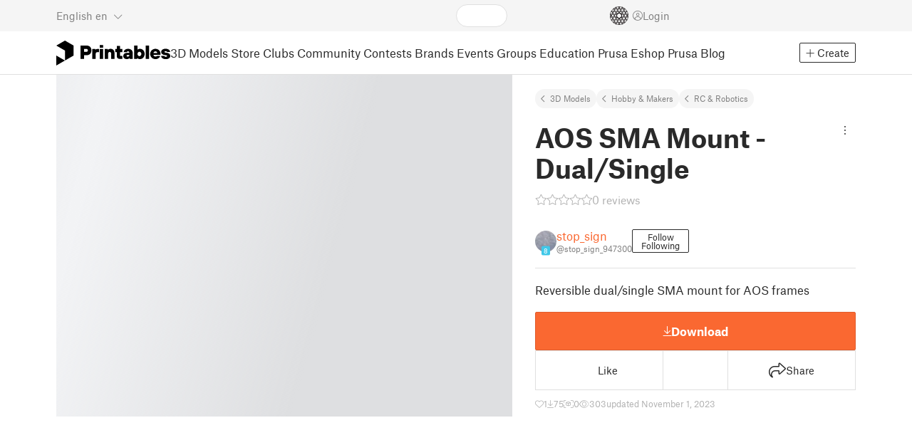

--- FILE ---
content_type: text/css; charset=utf-8
request_url: https://www.printables.com/_app/immutable/assets/ModelDetailBreadcrumbs.2.DAMHEGcg.css
body_size: -590
content:
.breadcrumbs.svelte-19wbu8k{margin:20px 0}


--- FILE ---
content_type: text/css; charset=utf-8
request_url: https://www.printables.com/_app/immutable/assets/ClubButton.2.BQlR6RJP.css
body_size: -258
content:
.btn.svelte-9qabl9{font-size:.75rem;line-height:1;padding:.25rem .75rem .1875rem;color:var(--club-bg);font-weight:700;border-color:var(--club-bg)}.btn.svelte-9qabl9:not(:disabled):hover{background-color:var(--club-bg);border-color:var(--club-bg);color:var(--club-text)}.btn.subscribed.svelte-9qabl9{border-color:var(--club-subscribed-bg);color:var(--club-subscribed-bg)}.btn.subscribed.svelte-9qabl9:not(:disabled):hover{background:var(--club-hover-bg);color:var(--club-text)}.big.svelte-9qabl9{align-items:center;justify-content:center;gap:8px;font-size:.875rem;padding:.5rem .9375rem}.big.subscribed.svelte-9qabl9{border-color:var(--club-subscribed-border);background:var(--club-subscribed-bg);color:var(--club-text)}.big.subscribed.svelte-9qabl9:not(:disabled):hover{background:var(--club-hover-bg);color:var(--club-text)}.big.subscribed.svelte-9qabl9 .icon:where(.svelte-9qabl9) .fa-circle-star:where(.svelte-9qabl9){background:var(--club-subscribed-bg);outline:1px solid var(--club-subscribed-bg)}.big.svelte-9qabl9 .fa-circle-star:where(.svelte-9qabl9){font-size:1.5rem}.big.svelte-9qabl9 .icon:where(.svelte-9qabl9){position:relative;font-size:1.5rem;padding-right:.25rem}.big.svelte-9qabl9 .icon:where(.svelte-9qabl9) .fa-circle-star:where(.svelte-9qabl9){position:absolute;font-size:.875rem;bottom:3px;right:0;background:var(--club-bg);outline:1px solid var(--club-bg);border-radius:50%}


--- FILE ---
content_type: text/css; charset=utf-8
request_url: https://www.printables.com/_app/immutable/assets/PreviewFile.2.BYKjG1j0.css
body_size: 562
content:
.attributes.svelte-2r5tsx{display:flex;flex-wrap:wrap;column-gap:12px;row-gap:4px;font-size:11px}.field.svelte-2r5tsx{gap:6px;min-width:50px}.field.svelte-2r5tsx label:where(.svelte-2r5tsx){margin:0;font-size:14px;width:17px;text-align:center;padding-right:2px}.shrink.svelte-lag189{overflow:hidden;position:relative;white-space:nowrap}.suffix.svelte-lag189{position:absolute;right:0;top:0;background:var(--shrink-parent-bg, var(--bg-color));background:linear-gradient(90deg,transparent 0%,var(--shrink-parent-bg, var(--bg-color)) 4px);padding-left:.6rem}.wrapper.svelte-81m23f{color:var(--text-color);font-size:11px;flex-wrap:wrap}.wrapper.svelte-81m23f .note:where(.svelte-81m23f){margin-right:14px;margin-top:9px;line-height:14px;white-space:nowrap;position:relative;text-indent:20px;width:100%;white-space:normal}.wrapper.svelte-81m23f .note:where(.svelte-81m23f) i:where(.svelte-81m23f){font-size:14px;margin-right:5px;position:absolute;top:0;left:0;text-indent:0px}.wrapper.svelte-81m23f .note:where(.svelte-81m23f) span:where(.svelte-81m23f){position:relative;top:-1px;overflow-wrap:break-word}.badge.svelte-3q0i72{font-weight:700;text-transform:uppercase;color:var(--tag-text);background:var(--text-muted);border:none;font-size:.6875rem}.info-container.svelte-3q0i72{flex-direction:row;gap:20px}.name-on-mobile.svelte-3q0i72{display:none;white-space:unset;overflow-wrap:break-word}.info-with-icon.svelte-3q0i72{display:flex;flex-grow:1;gap:20px;overflow:hidden;flex-direction:row;align-items:center}.icon.svelte-3q0i72{width:14px}.file-icon.svelte-3q0i72{flex-shrink:1;margin-bottom:auto}.info.svelte-3q0i72{flex-grow:1;display:flex;flex-direction:column;gap:8px;overflow:hidden;margin-bottom:5px;color:var(--text-color)}h5.svelte-3q0i72{font-size:14px;font-weight:700;margin:0 15px 0 0;white-space:nowrap}.file-info.svelte-3q0i72{color:var(--text-muted);font-size:11px;line-height:13px}.download-wrapper.svelte-3q0i72{display:grid;grid-auto-flow:row;grid-auto-columns:1fr;position:relative}.download-wrapper.svelte-3q0i72 .btn-outline:where(.svelte-3q0i72){border:1px solid var(--download-outline-color)}.download-wrapper.svelte-3q0i72 .btn-outline:where(.svelte-3q0i72):hover{border:1px solid var(--download-outline-color)}.download-wrapper.svelte-3q0i72 .btn-ordered:where(.svelte-3q0i72){border-radius:0;margin-top:-1px}.download-wrapper.svelte-3q0i72 .btn-ordered:where(.svelte-3q0i72):last-child{border-radius:0 0 2px 2px}.download-wrapper.svelte-3q0i72 .btn-ordered:where(.svelte-3q0i72):first-child{border-radius:2px 2px 0 0;margin-top:0}.download-wrapper.svelte-3q0i72 button:where(.svelte-3q0i72){white-space:nowrap;font-size:12px;line-height:24px;display:flex;flex-direction:row;gap:5px;align-items:center;justify-content:start;padding:.1875rem .5rem}.download-wrapper.svelte-3q0i72 button:where(.svelte-3q0i72) .fa-light:where(.svelte-3q0i72){font-size:14px}.download-wrapper.svelte-3q0i72 button:where(.svelte-3q0i72):hover{z-index:1;border-radius:2px}.slicer-download-wrapper.svelte-3q0i72{display:flex;flex-direction:row;padding:0;position:relative}.slicer-download-wrapper.svelte-3q0i72:hover{color:var(--text-color)}.slicer-download-wrapper.svelte-3q0i72 .slicer-download:where(.svelte-3q0i72){flex-grow:1}.slicer-download-wrapper.svelte-3q0i72 .slicer-download:where(.svelte-3q0i72):hover{color:var(--text-link)}.slicer-download-wrapper.svelte-3q0i72 .slicer-options-toggle:where(.svelte-3q0i72){display:flex;align-items:center;padding:4px;cursor:pointer}.slicer-download-wrapper.svelte-3q0i72 .slicer-options-toggle:where(.svelte-3q0i72):hover{color:var(--text-link)}.slicer-option-button.svelte-3q0i72{font-size:12px;display:flex;flex-direction:row;gap:8px;align-items:center}.slicer-option-button.svelte-3q0i72:hover{color:var(--text-link)}.name-on-desktop.svelte-3q0i72{display:flex;align-items:center;gap:6px}@media only screen and (max-width: 600px){.info-container.svelte-3q0i72{align-items:start}.name-on-mobile.svelte-3q0i72{display:flex;align-items:center;gap:6px}.name-on-desktop.svelte-3q0i72{display:none}.info-with-icon.svelte-3q0i72{flex-direction:column;width:100%;gap:8px}.info.svelte-3q0i72{width:100%}.download-wrapper.svelte-3q0i72{flex-grow:1;grid-auto-flow:column;width:calc(100% - 1px);margin-left:1px}.download-wrapper.svelte-3q0i72 .btn-ordered:where(.svelte-3q0i72){margin-top:0;margin-left:-1px}.download-wrapper.svelte-3q0i72 button:where(.svelte-3q0i72){justify-content:center;padding:0 .5rem}.download-wrapper.svelte-3q0i72 button.btn-ordered:where(.svelte-3q0i72):first-child{border-radius:0 2px 2px 0}.download-wrapper.svelte-3q0i72 button.btn-ordered:where(.svelte-3q0i72):last-child{border-radius:2px 0 0 2px}.download-wrapper.svelte-3q0i72 button.btn-ordered:where(.svelte-3q0i72):hover{border-radius:2px}.download-wrapper.svelte-3q0i72 button.btn-ordered:where(.svelte-3q0i72):nth-child(0){order:3}.download-wrapper.svelte-3q0i72 button.btn-ordered:where(.svelte-3q0i72):nth-child(1){order:2}.download-wrapper.svelte-3q0i72 button.btn-ordered:where(.svelte-3q0i72):nth-child(2){order:1}}.file-has-model.svelte-9dteiq{color:var(--text-link);position:absolute;top:2px;right:2px}


--- FILE ---
content_type: text/css; charset=utf-8
request_url: https://www.printables.com/_app/immutable/assets/23.2.BQAZTOIk.css
body_size: 1129
content:
.btn.svelte-o7flb0{padding-left:15px;padding-right:15px;height:54px;justify-content:center;align-items:center}.btn.svelte-o7flb0 span:where(.svelte-o7flb0){text-align:left}.content.svelte-16eazs9{padding:1rem;font-size:1rem;max-width:250px}.content.svelte-16eazs9 .contests:where(.svelte-16eazs9){margin-top:1rem}.content.svelte-16eazs9 .contests:where(.svelte-16eazs9) label:where(.svelte-16eazs9){font-size:1rem}.content.svelte-16eazs9 .contests:where(.svelte-16eazs9) input:where(.svelte-16eazs9):disabled~label:where(.svelte-16eazs9){color:var(--text-muted)}p.svelte-16eazs9{margin-top:.5rem;font-size:.75rem}.panel.svelte-137t0tg{margin-bottom:12px}.button-row.svelte-137t0tg{display:flex;width:100%;border:1px solid var(--line-color);border-top-width:0}.button-row.svelte-137t0tg:first-child{border-top-width:1px}.cell.svelte-137t0tg{flex:1;border-left:1px solid var(--line-color);display:flex;align-items:stretch}.cell.has-label.svelte-137t0tg{flex:2}.cell.svelte-137t0tg:first-child{border-left:0}.item.svelte-cj2xr6{margin-top:1rem}.print-modal.svelte-1at6x03{margin:0 1rem 2rem}h4.svelte-1at6x03{margin-top:2rem}.item.svelte-1at6x03{margin-top:1rem}.btn.svelte-1akzef,.btn-primary.svelte-1akzef{width:100%;height:54px;font-size:1rem;display:flex;align-items:center;justify-content:center;gap:4px;border:1px solid var(--download-border, var(--cta-hover-bg));background:var(--download-bg, var(--cta-bg));color:var(--download-text, var(--cta-text))}.btn.svelte-1akzef:not(:disabled):not(.disabled):hover,.btn.svelte-1akzef:not(:disabled):not(.disabled):active,.btn-primary.svelte-1akzef:not(:disabled):not(.disabled):hover,.btn-primary.svelte-1akzef:not(:disabled):not(.disabled):active{border-color:var(--download-border-hover, var(--cta-hover-bg))!important;background:var(--download-bg-hover, var(--cta-hover-bg))!important;color:var(--download-text, var(--cta-text))!important}.btn.svelte-1akzef i:where(.svelte-1akzef),.btn-primary.svelte-1akzef i:where(.svelte-1akzef){font-size:1.5rem}.btn.svelte-1akzef i.fa-3d-printer:where(.svelte-1akzef),.btn-primary.svelte-1akzef i.fa-3d-printer:where(.svelte-1akzef){margin-right:5px}.wrapper.svelte-12ekxih{display:grid;grid-template-columns:1fr auto 1fr;align-items:center;width:100%;gap:1rem}.price.svelte-12ekxih{white-space:nowrap}.orig.svelte-12ekxih{margin-left:.5rem;color:var(--text-muted);position:relative;padding:0 4px;font-size:16px;font-weight:400}.orig.svelte-12ekxih hr:where(.svelte-12ekxih){position:absolute;top:50%;left:0;right:0;height:2px;background-color:var(--text-muted);margin:0;border:0;transform:rotate(-10deg)}.sale.svelte-12ekxih{color:var(--ribbon-bg);font-size:20px;font-weight:500;text-align:right;padding-right:.5rem}.checkout-buttons.svelte-25clhp{display:flex;gap:6px}.checkout-buttons.svelte-25clhp .hint:where(.svelte-25clhp){border:1px solid var(--line-color);border-bottom:unset;height:54px;display:flex;justify-content:center;align-items:flex-end;font-size:24px;padding-bottom:10px;padding-left:8px;padding-right:8px;text-align:center}.checkout-buttons.svelte-25clhp .hint.text:where(.svelte-25clhp){font-size:.875rem;align-items:center;padding-top:10px}.checkout-buttons.svelte-25clhp .btn:where(.svelte-25clhp){width:100%;height:54px;font-size:1rem;display:flex;align-items:center;justify-content:center;gap:4px}.checkout-buttons.svelte-25clhp .btn:where(.svelte-25clhp) i:where(.svelte-25clhp){font-size:1.5rem}.club-btn.svelte-25clhp{flex:1}.club-btn.svelte-25clhp .hint:where(.svelte-25clhp){color:var(--club-bg)}.club-btn.svelte-25clhp .hint:where(.svelte-25clhp) .per-month:where(.svelte-25clhp){font-size:1rem;padding-bottom:.1875rem}.club-btn.svelte-25clhp .btn:where(.svelte-25clhp){background:var(--club-bg);border-color:var(--club-border);color:var(--club-text)}.club-btn.svelte-25clhp .btn:where(.svelte-25clhp):hover{background:var(--club-hover-bg);border-color:var(--club-subscribed-bg);color:var(--club-text)}.club-btn.subscribed.svelte-25clhp{--download-border: var(--club-subscribed-border);--download-bg: var(--club-subscribed-bg);--download-text: var(--club-text);--download-border-hover: var(--club-subscribed-bg);--download-bg-hover: var(--club-hover-bg)}.club-btn.subscribed.svelte-25clhp .hint:where(.svelte-25clhp){color:var(--club-subscribed-bg)}.club-and-store.svelte-25clhp .club-btn:where(.svelte-25clhp) .btn:where(.svelte-25clhp){background-color:var(--club-bg);border-color:var(--club-border)}.club-and-store.svelte-25clhp .club-btn:where(.svelte-25clhp) .btn:where(.svelte-25clhp):hover{background-color:var(--club-hover-bg)!important;border-color:var(--club-subscribed-bg)!important}.club-and-store.svelte-25clhp .club-btn:where(.svelte-25clhp) .hint:where(.svelte-25clhp){color:var(--club-bg)}.store-btn.svelte-25clhp{flex:1}.store-btn.svelte-25clhp .hint:where(.svelte-25clhp){color:var(--store-bg)}.store-btn.svelte-25clhp .btn:where(.svelte-25clhp){background:var(--store-bg);border-color:var(--store-border);color:var(--store-text)}.store-btn.svelte-25clhp .btn:where(.svelte-25clhp):hover{background:var(--store-hover-bg)!important;border-color:var(--store-paid-bg)!important}.store-btn.paid.svelte-25clhp{--download-border: var(--store-paid-border);--download-bg: var(--store-paid-bg);--download-text: var(--store-text);--download-border-hover: var(--store-paid-bg);--download-bg-hover: var(--store-bg)}.store-btn.paid.svelte-25clhp .hint:where(.svelte-25clhp){color:var(--store-paid-bg)}.attributes.svelte-v07nbv{border-top:1px solid var(--line-color);font-size:.6875rem;padding-top:1.5rem;padding-bottom:.25rem;text-align:center;display:grid;justify-content:space-between;grid-template-columns:repeat(auto-fit,minmax(50px,60px));grid-gap:15px 0px;margin-bottom:20px}@media (max-width: 575.98px){.attributes.svelte-v07nbv{grid-template-columns:repeat(auto-fit,minmax(90px,90px))}}a.svelte-v07nbv{color:var(--text-color);text-decoration:underline}a.svelte-v07nbv:hover{color:var(--text-hover)}.summary.svelte-8z8ubz{border:0 solid var(--line-color);border-width:1px 0 0;padding:20px 0;overflow-wrap:anywhere}.summary.svelte-8z8ubz .bars:where(.svelte-8z8ubz){display:flex;height:2rem}.club-info-box.svelte-8z8ubz{gap:16px;color:var(--club-subscribed-bg)}.club-info-box.svelte-8z8ubz .fa-solid:where(.svelte-8z8ubz){font-size:32px}.buttons-box.svelte-8z8ubz{display:flex;flex-direction:column;gap:6px}.promotionbox.svelte-8z8ubz{margin-top:24px}.compete-wrapper.svelte-8z8ubz{display:flex;align-items:center;font-size:.6875rem;padding-bottom:12px;margin-bottom:12px;border-bottom:1px solid var(--line-color)}.compete-wrapper.svelte-8z8ubz i:where(.svelte-8z8ubz){font-size:1rem;margin-right:.3125rem}.compete-wrapper.svelte-8z8ubz a:where(.svelte-8z8ubz){font-weight:700;color:var(--text-color)}.compete-wrapper.svelte-8z8ubz a:where(.svelte-8z8ubz):hover{color:var(--text-hover)}.user-info.svelte-8z8ubz{display:flex;align-items:center;margin-bottom:1.25rem;gap:16px}.user-info.paid.svelte-8z8ubz{margin-bottom:.75rem}.user-info.svelte-8z8ubz .buttons:where(.svelte-8z8ubz){display:flex;align-items:start;flex-wrap:wrap;gap:.25rem}.seller-info.svelte-8z8ubz{font-size:.6875rem;color:var(--text-muted);margin-bottom:1rem;cursor:pointer}.payment-info.svelte-8z8ubz{margin-bottom:20px;font-size:.6875rem;color:var(--text-muted)}.payment-info.svelte-8z8ubz .line:where(.svelte-8z8ubz){display:flex;align-items:center;gap:.5rem}.payment-info.svelte-8z8ubz .line:where(.svelte-8z8ubz) i:where(.svelte-8z8ubz){font-size:1rem}.payment-info.svelte-8z8ubz .line:where(.svelte-8z8ubz)+.line:where(.svelte-8z8ubz){margin-top:.5rem}.nsfw.svelte-1gnfkar{pointer-events:none;filter:blur(16px)}


--- FILE ---
content_type: text/javascript; charset=utf-8
request_url: https://www.printables.com/_app/immutable/chunks/2.BsxR_zmI.js
body_size: -348
content:
import{T as r}from"./2.wl7i3IsI.js";import"./2.qI1LMhqN.js";(function(){try{var e=typeof window<"u"?window:typeof global<"u"?global:typeof self<"u"?self:{},a=new e.Error().stack;a&&(e._sentryDebugIds=e._sentryDebugIds||{},e._sentryDebugIds[a]="a5215a38-2d56-4393-8bfd-ba733ab424f0",e._sentryDebugIdIdentifier="sentry-dbid-a5215a38-2d56-4393-8bfd-ba733ab424f0")}catch{}})();const s=new r(`
    query Materials {
  materials {
    id
    name
    url
  }
}
    `);export{s as m};



--- FILE ---
content_type: text/javascript; charset=utf-8
request_url: https://www.printables.com/_app/immutable/chunks/2.BSFG0zBP.js
body_size: -55
content:
import{T as t}from"./2.wl7i3IsI.js";import"./2.qI1LMhqN.js";(function(){try{var e=typeof window<"u"?window:typeof global<"u"?global:typeof self<"u"?self:{},n=new e.Error().stack;n&&(e._sentryDebugIds=e._sentryDebugIds||{},e._sentryDebugIds[n]="9d496e20-b9ed-49d4-9077-ca761267d6be",e._sentryDebugIdIdentifier="sentry-dbid-9d496e20-b9ed-49d4-9077-ca761267d6be")}catch{}})();const d=new t(`
    query OpenContests {
  contests: competitions(competitionStatus: open, limit: 40) {
    ...Contest
  }
}
    fragment Contest on CompetitionType {
  id
  slug
  name
  teaserImageFilePath
  description
  isOpen
  openFrom
  openTo
  modelsCount: printsCount
  winnerPrize
  entryLink
  winnersLink
  printDateValidation
  signedModelsCount
  maxModelsPerUser
  aiGeneratedPrintsDisabled
}`);export{d as o};



--- FILE ---
content_type: text/javascript; charset=utf-8
request_url: https://www.printables.com/_app/immutable/chunks/2.BCurMGtN.js
body_size: 107
content:
import{c as i}from"./2.DQVCwSWI.js";import{P as s}from"./2.DRCR7zO-.js";import{w as u}from"./2.uyFGqycG.js";import{z as d}from"./2.Dsw79zEZ.js";import{E as a}from"./2.BfUhNzlJ.js";import"./2.qI1LMhqN.js";import{T as c}from"./2.wl7i3IsI.js";(function(){try{var r=typeof window<"u"?window:typeof global<"u"?global:typeof self<"u"?self:{},e=new r.Error().stack;e&&(r._sentryDebugIds=r._sentryDebugIds||{},r._sentryDebugIds[e]="5a383ff3-506d-416a-abd4-e92815c5df12",r._sentryDebugIdIdentifier="sentry-dbid-5a383ff3-506d-416a-abd4-e92815c5df12")}catch{}})();var n=(r=>(r.prusa="prusa",r.orca="orca",r.cura="cura",r.bambu="bambu",r.easyPrint="easyPrint",r))(n||{});function y(r){var e,t,o;return r===a.Slicer?"prusa":((e=window.localStorage)==null?void 0:e.getItem("slicer"))==="orca"?"orca":((t=window.localStorage)==null?void 0:t.getItem("slicer"))==="cura"?"cura":((o=window.localStorage)==null?void 0:o.getItem("slicer"))==="bambu"?"bambu":"prusa"}function I({storage:r,embedded:e}){if(e===a.Slicer)return{slicerKind:u("prusa"),setSlicerKind(){}};const t=i(r,"slicer","prusa",d.nativeEnum(n),s.Universal);return{slicerKind:t,setSlicerKind(o){t.set(o)}}}const D=new c(`
    mutation GetDownloadLink($id: ID!, $modelId: ID!, $fileType: DownloadFileTypeEnum!, $source: DownloadSourceEnum!) {
  getDownloadLink(
    id: $id
    printId: $modelId
    fileType: $fileType
    source: $source
  ) {
    ok
    errors {
      ...Error
    }
    output {
      link
      count
      ttl
    }
  }
}
    fragment Error on ErrorType {
  field
  messages
}`);export{n as S,y as a,I as c,D as g};



--- FILE ---
content_type: text/javascript; charset=utf-8
request_url: https://www.printables.com/_app/immutable/chunks/2.Dk3bKhUa.js
body_size: -327
content:
import{b as n}from"./2.BRyW81dc.js";(function(){try{var e=typeof window<"u"?window:typeof global<"u"?global:typeof self<"u"?self:{},a=new e.Error().stack;a&&(e._sentryDebugIds=e._sentryDebugIds||{},e._sentryDebugIds[a]="75e7acaf-1427-411f-8aca-5613a6ab222d",e._sentryDebugIdIdentifier="sentry-dbid-75e7acaf-1427-411f-8aca-5613a6ab222d")}catch{}})();function f(e,a){return n(e,a)}export{f as i};



--- FILE ---
content_type: text/javascript; charset=utf-8
request_url: https://www.printables.com/_app/immutable/nodes/0.2.RCRSzsV2.js
body_size: 10069
content:
const __vite__mapDeps=(i,m=__vite__mapDeps,d=(m.f||(m.f=["../chunks/2.CySPFZj6.js","../chunks/2.43v_RYZt.js","../chunks/2.BSPq9-yG.js","../chunks/2.6dA0BUMy.js","../chunks/2.CoGWigh2.js","../chunks/2.H1SNy4XK.js","../chunks/2.pmGSIEc6.js","../chunks/2.uyFGqycG.js","../chunks/2.Bg3yCE9q.js","../chunks/2.D4DXj0k5.js","../chunks/2.DJP8A59i.js","../chunks/2.Zp5PKt1K.js","../chunks/2.ChRFnA6-.js","../chunks/2.DvImk2kv.js","../chunks/2.qI1LMhqN.js","../chunks/2.BAq6-Mh5.js","../chunks/2.BDtarGrC.js","../chunks/2.B1xv7414.js","../chunks/2.DMpaAzzK.js","../chunks/2.BXXuDmFi.js","../chunks/2.CTv_8yQq.js","../chunks/2.wl7i3IsI.js","../chunks/2.DWagBSoy.js","../chunks/2.BRyW81dc.js","../chunks/2.tNzW7-Vd.js","../chunks/2.S4DUnirm.js","../chunks/2.Dk3bKhUa.js","../chunks/2.BYEJRUg8.js","../chunks/2.Ne3K_-FO.js","../chunks/2.BNpAt3Ng.js","../chunks/2.DfI4sgh0.js","../chunks/2.BttOaWMv.js","../assets/PrintablesIcon.2.CTKv71nx.css","../chunks/2.Bcu5jfzq.js","../chunks/2.CyZg8ILK.js","../chunks/2.BW5lpsZX.js","../chunks/2.CJs2Tkhx.js","../chunks/2.D6ZgQ8Z8.js","../chunks/2.Gog-N84t.js","../assets/Image.2.Bu9rR5vW.css","../assets/Avatar.2.CFFMZxXa.css","../chunks/2.CKEW16WO.js","../chunks/2.Dg4SoGLP.js","../chunks/2.BYJayxmV.js","../assets/BadgeIcon.2.BGUPBZrN.css","../chunks/2.CBC0hWFT.js","../chunks/2.zxVY5ozW.js","../chunks/2.CO0IqW0d.js","../assets/PlaceholderBar.2.CRVX6rHn.css","../chunks/2.D3ff1i8N.js","../chunks/2.Cd5lZP8U.js","../chunks/2.Cj-C6AOJ.js","../assets/Slider.2.BmFCToX4.css","../chunks/2.VX_tWDPq.js","../assets/LoadingSpinner.2.IOwfcJTq.css","../assets/UserStatsWrapped.2.nHX6zQ8P.css","../chunks/2.CQ7wdOeg.js","../chunks/2.JwGzIlDa.js","../chunks/2.CikWRFst.js","../chunks/2.BnC2CFp1.js","../assets/FloatingUi.2.C-PcyvKG.css","../assets/WrappedModal.2.ByuRay9D.css","../chunks/2.barb3Xm3.js","../chunks/2.a7bHKRlv.js","../chunks/2.Bt8yXi17.js","../chunks/2.BeQOXoCQ.js","../chunks/2.LxGKb9IZ.js","../chunks/2.oBtn5Gmj.js","../chunks/2.VEOu62Q2.js","../chunks/2.colHkIpo.js","../chunks/2.BDap_wbC.js","../chunks/2.CuiqDky1.js","../chunks/2.Nj9_tPI5.js","../chunks/2.JynOXUS0.js","../chunks/2.CNOJoTg8.js","../chunks/2.DXmqoLFl.js","../assets/Markdown.2.wKXOyVj1.css","../chunks/2.CUMKbe5y.js","../chunks/2.DVbtY7zA.js","../assets/UserHandle.2.RcOuJtiY.css","../chunks/2.CBR7o359.js","../chunks/2.I0LhjpsR.js","../chunks/2.BNgnNGcA.js","../chunks/2.CoBY-Wai.js","../assets/UserName.2.D95eN7wy.css","../chunks/2.rfTYjwlQ.js","../chunks/2.Do3JHMeO.js","../assets/Modal.2.CsJo_WtH.css","../assets/ClubModal.2.lwhd60RR.css","../chunks/2.yHVNFlQ2.js","../chunks/2.Dqr1p-b2.js","../chunks/2.CXh1xXvO.js","../chunks/2.Dn6BLJNi.js","../chunks/2.tCgEVplH.js","../chunks/2.Bp--Uicb.js","../chunks/2.emjuu4nm.js","../chunks/2.DHcB_jPc.js","../chunks/2.BBsX0hUq.js","../assets/FieldErrors.2.29nMYTk3.css","../assets/FormField.2.BakV41Ec.css","../chunks/2.CIAIrvah.js","../chunks/2.CxIz7jhM.js","../assets/Radio.2.471rTuco.css","../chunks/2.ChskhYzV.js","../chunks/2.W4Ji_I6O.js","../chunks/2.D4zUWpu6.js","../chunks/2.kBPzGD84.js","../chunks/2.B-pcR4wN.js","../chunks/2.C7O4lok6.js","../chunks/2.DhAk9aV3.js","../chunks/2.DK8UOKef.js","../chunks/2.BecGMyHV.js","../chunks/2.BzZglaRZ.js","../chunks/2.DKaPJn0C.js","../chunks/2.-7g-hWpp.js","../chunks/2.C1xEvbou.js","../chunks/2.ScM5CXtu.js","../chunks/2.DDMKXDGo.js","../assets/WysiwygEditor.2.DDLs99D-.css","../chunks/2.D1QzyUYX.js","../chunks/2.B-ffufgg.js","../chunks/2.Coyv3mwz.js","../chunks/2.DdTph59_.js","../chunks/2.Cs8pBbuv.js","../assets/Select.2.vbw2jPw_.css","../chunks/2.YdSHZBoC.js","../chunks/2.BxsIXtvD.js","../chunks/2.C0xbZEDX.js","../chunks/2.DdG6l4RG.js","../chunks/2.Dsw79zEZ.js","../chunks/2.C4HSFlKg.js","../chunks/2.zqbMyhJK.js","../assets/Dropdown.2.DE2xh-40.css","../chunks/2.Dl0fFinT.js","../assets/PrintablesLogo.2.Cg3EZ6ki.css","../chunks/2.DvZAoS4l.js","../chunks/2.D_CIsKMh.js","../chunks/2.DKoXO9Jj.js","../assets/Spool.2.BaFEurza.css","../chunks/2.DjwL4fb_.js","../chunks/2.C2Qz8c8F.js","../chunks/2.D9OKKdSO.js","../chunks/2.Bos6Jjp0.js","../chunks/2.BsxR_zmI.js","../chunks/2.DYKgGFwu.js","../chunks/2.DRCR7zO-.js","../chunks/2.4rbwSJ8g.js","../chunks/2.BfUhNzlJ.js","../chunks/2.DQVCwSWI.js","../assets/Header.2.CyGa35s7.css","../chunks/2.Crt4OYaq.js","../assets/InfoBox.2.WfDNZDAc.css","../chunks/2.C0APG_wh.js","../chunks/2.edzOonvL.js","../assets/InfiniteScroll.2.MQcAESss.css","../chunks/2.DKYRRCxL.js","../assets/UserCard.2._xZATep9.css","../chunks/2.C4xZeY_Q.js","../chunks/2.Bp_IkSLs.js","../chunks/2.BWlT-0Ho.js","../assets/Checkbox.2.BudBeVFF.css","../assets/SettingsModal.2.C_doVT7P.css","../chunks/2.CcmVjC_n.js","../chunks/2.XtzGwids.js","../chunks/2.dwITr3sa.js","../chunks/2.DrtDEuy-.js","../chunks/2.Cz__F-M4.js","../chunks/2.CD6CHsDX.js","../assets/RatingEdit.2.CvhtC070.css","../chunks/2.DineROV4.js","../chunks/2.CGijOYJ3.js","../assets/mentions.2.6C5cftAV.css","../chunks/2.D7isgSAK.js","../assets/TagsSelect.2.CuOODH6V.css","../chunks/2.Doq54ho4.js","../assets/FilesErrorsBox.2.CCUMocMz.css","../chunks/2.CsXWE1v8.js","../assets/FilesUploadBox.2.C6aqaigF.css","../chunks/2.WkMhB1kE.js","../chunks/2.CtF2HaFe.js","../assets/AutocompleteInput.2.BuUzU4pn.css","../assets/AddMakeModal.2.FyCNgWwu.css","../chunks/2.DSWLB7jz.js","../chunks/2.C4gHoB9O.js","../assets/ThingiverseStaffImportModal.2.Dzkh7F6a.css","../chunks/2.DyFOAq7k.js","../chunks/2.Buo3r1py.js","../assets/LoginModal.2.Ng2qkhYY.css","../chunks/2.D_OtJFdY.js","../chunks/2.BQvFdWGh.js","../assets/ScrollableModal.2.Dfgsk069.css","../assets/SlicerCartModal.2.Cyx6goH1.css","../chunks/2.CJ0xyFXU.js","../assets/SlicerCartPopup.2.BUeKgqMm.css","../chunks/2.JXvEqg17.js","../assets/LogoutModal.2.BFeK-vke.css","../chunks/2.Cu4nkOG3.js","../assets/ReportModal.2.Bkg1j8Sb.css","../chunks/2.IodI-ZGY.js","../chunks/2.Bd9bgKkd.js","../chunks/2.C48vYulY.js","../chunks/2.ClkADkEm.js","../assets/FollowButton.2.s9gEkpo_.css","../chunks/2.Bqp1BQjX.js","../assets/Virtualize.2.B8nu5Q_F.css","../assets/UserList.2.BqxSnWzs.css","../chunks/2.38RPdt6Y.js","../chunks/2.BCurMGtN.js","../chunks/2.CIol4Uz2.js","../assets/SlicerIcon.2.C1ilRqDs.css","../assets/OpenInSlicerModal.2.Bel6r_29.css","../chunks/2.BAfS8LGc.js","../chunks/2.B5Fu-nHk.js","../chunks/2.CvRG4Hkv.js","../assets/AwardsLogo.2.CYbH05Gd.css","../assets/AwardsNominationsModal.2.DdK1icN5.css"])))=>i.map(i=>d[i]);
import"../chunks/2.B1xv7414.js";import{w as xt}from"../chunks/2.Biaz6WZm.js";import{e as Ie}from"../chunks/2.CTv_8yQq.js";import{g as K,w as se}from"../chunks/2.uyFGqycG.js";import"../chunks/2.PdHZ8EIM.js";import"../chunks/2.CaGr9xPw.js";import{L as ze}from"../chunks/2.DWagBSoy.js";import"../chunks/2.qI1LMhqN.js";import"../chunks/2.CY3smd0i.js";import{P as Vt,c as Qe,d as Wt}from"../chunks/2.D4zUWpu6.js";import"../chunks/2.4rbwSJ8g.js";import{T as Oe,o as qt}from"../chunks/2.wl7i3IsI.js";import{s as Ht}from"../chunks/2.O6XwaTCp.js";import{l as ut,i as Bt,c as Ft}from"../chunks/2.DjwL4fb_.js";import{i as Gt,a as Ut}from"../chunks/2.CoBY-Wai.js";import{g as zt}from"../chunks/2.DGaPZEIR.js";import{_ as I}from"../chunks/2.C1xEvbou.js";import"../chunks/2.43v_RYZt.js";import{o as we,a as De}from"../chunks/2.BSPq9-yG.js";import{p as ft,a as pt,f as Z,g as h,s as u,aj as _e,b as H,c as B,u as ee,az as ie,z as k,i as Pe,a0 as Ee,$ as x,t as Qt,aW as Me,ay as $e,a$ as $t,n as Kt}from"../chunks/2.6dA0BUMy.js";import{r as Jt,e as Te}from"../chunks/2.pmGSIEc6.js";import{b as gt}from"../chunks/2.H1SNy4XK.js";import{i as y}from"../chunks/2.D4DXj0k5.js";import{s as Yt}from"../chunks/2.Bg3yCE9q.js";import{s as U,d as Xt}from"../chunks/2.DJP8A59i.js";import{s as Zt,a as E}from"../chunks/2.ChRFnA6-.js";import{g as Ae,b as eo,a as to}from"../chunks/2.BDtarGrC.js";import{p as V}from"../chunks/2.rfTYjwlQ.js";import{n as oo,p as ao,u as ro}from"../chunks/2.DMpaAzzK.js";import{b as no}from"../chunks/2.DvImk2kv.js";import{m as Ke}from"../chunks/2.CEWt1GEG.js";import{s as io}from"../chunks/2.DE22981b.js";import{l as Ce,w as Je,e as Ye,f as Xe,t as Ze,s as et,r as tt,d as ot,b as at,o as rt,g as he,h as so,L as nt}from"../chunks/2.BAq6-Mh5.js";import{a as lo}from"../chunks/2.BEEKaIRu.js";import{E as mo}from"../chunks/2.D0ypmSjj.js";import{L as D}from"../chunks/2.D_CIsKMh.js";import{e as co,i as uo}from"../chunks/2.CJs2Tkhx.js";import{h as fo}from"../chunks/2.CKEW16WO.js";import{f as po}from"../chunks/2.Bt8yXi17.js";import{v as go,L as ho}from"../chunks/2.E5bUqxP5.js";import{R as vo,E as _o}from"../chunks/2.BfUhNzlJ.js";import{g as wo,c as yo}from"../chunks/2.BCurMGtN.js";import{s as Le}from"../chunks/2.Buo3r1py.js";import{a as it}from"../chunks/2.CyZg8ILK.js";import{c as bo}from"../chunks/2.DQVCwSWI.js";import{g as st}from"../chunks/2.Gog-N84t.js";import{P as Po}from"../chunks/2.DRCR7zO-.js";import{z as g}from"../chunks/2.Dsw79zEZ.js";import{g as Eo}from"../chunks/2.Coyv3mwz.js";import{e as ve}from"../chunks/2.C6AUD0Pp.js";import{n as Mo}from"../chunks/2.BRyW81dc.js";import{b as To}from"../chunks/2.DhAk9aV3.js";import{n as Co}from"../chunks/2.emjuu4nm.js";(function(){try{var i=typeof window<"u"?window:typeof global<"u"?global:typeof self<"u"?self:{},r=new i.Error().stack;r&&(i._sentryDebugIds=i._sentryDebugIds||{},i._sentryDebugIds[r]="3bd4b69c-c43e-4322-afac-566759c99409",i._sentryDebugIdIdentifier="sentry-dbid-3bd4b69c-c43e-4322-afac-566759c99409")}catch{}})();const Lo=new Oe(`
    query Poller($userId: ID) {
  me(userId: $userId) {
    id
    ...Poller
  }
}
    fragment Poller on MeUserType {
  prusameterPoints {
    total
    unread
    totalSpent
    totalEarned
  }
  newNotificationsCount
  unreadConversationsCount
}`),So=6e4,Se=new BroadcastChannel("printables-poller"),lt={total:0,totalEarned:0,totalSpent:0,unread:0};function ht({graph:i,auth:r}){let s,A;const c=se(0),_=se(0),O=se(lt);function C(n){O.set((n==null?void 0:n.prusameterPoints)||lt),_.set((n==null?void 0:n.newNotificationsCount)||0),c.set((n==null?void 0:n.unreadConversationsCount)||0)}function R(n){const m=n(K(c));c.set(m),Se.postMessage(JSON.stringify({event:"pollerNewData",data:{prusameterPoints:K(O),newNotificationsCount:K(_),unreadConversationsCount:m},sendAt:new Date().getTime()}))}r.me.subscribe(n=>{C(n)}),Se.addEventListener("message",n=>{const m=JSON.parse(n.data);if(m.event!=="pollerNewData")return;const v=K(r.me);m.data&&v&&m.data.id===v.id&&(C(m.data),s=m.sendAt)});async function M(){var m,v;const n=K(r.me);if(n){const b=await i.query({query:Lo,variables:{userId:r.switched?n.id:null},requestPolicy:"network-only"});C((m=b.data)==null?void 0:m.me),Se.postMessage(JSON.stringify({event:"pollerNewData",data:(v=b.data)==null?void 0:v.me,sendAt:new Date().getTime()}))}s=new Date().getTime()}async function l(){if(!navigator.locks)return M();const n=s;return await navigator.locks.request("refreshPoller",()=>{s===n&&M()})}function d(n){s=new Date().getTime(),clearTimeout(A),A=setTimeout(l,n)}function w(){new Date().getTime()-s>So&&d(2e3)}return{refetchImmediately(){l()},refetch(){d(3e3)},start(){s=new Date().getTime(),window.addEventListener("click",w,{capture:!0}),l()},stop(){},unreadConversationsCountStore:c,updateUnreadConversationsCount:R,newNotificationsCountStore:_,prusametersStore:O}}const ko=new Oe(`
    query HeaderPromo {
  headerPromo {
    id
    text
  }
}
    `),dt=async({fetch:i,url:r})=>{const s=await zt(i),{auth:A,graph:c,i18n:_,storage:O,snackbar:C,rendering:R,connect:M,origin:l,theme:d}=s,{loadQueryStore:w}=c,{embedded:n}=R;await ut(_.locale),await R.init();let m=null;if(s.rootLayoutLoaded)m=null;else{s.rootLayoutLoaded=!0,ze&&console.log("🟤 Root layout: loading...");const[v,b]=await Promise.all([w({query:ko,variables:n||r.pathname.startsWith("/embed")||r.pathname.startsWith("/wrapped-renderer")?Vt:{},localeAware:!0,keepData:!0}),A.waitForProfile()]);if(m=v,ze&&console.log("🟤 Root layout: load resolved"),!n&&!Gt()){const L=!!(b!=null&&b.isStaff);(L||Math.random()<parseFloat(Ie.PUBLIC_THUMB_UPDATER_RATIO||"0"))&&Ht(c,L)}}return{auth:A,graph:c,origin:l,snackbar:C,i18n:_,storage:O,rendering:R,connect:M,theme:d,headerPromoQs:m,pageTitle:({t:v})=>v("seo.hp.title"),pageDescription:({t:v})=>v("seo.hp.description"),poller:ht({graph:c,auth:A})}},Io=dt?xt(dt):void 0,Fa=Object.freeze(Object.defineProperty({__proto__:null,load:Io},Symbol.toStringTag,{value:"Module"})),ke={links:[]},mt={pwaInDevEnvironment:!1,webManifest:{href:"/manifest.webmanifest",useCredentials:!1,linkTag:'<link rel="manifest" href="/manifest.webmanifest">'}};var Do=B('<meta name="theme-color"/>'),Ao=B("<link/>"),Oo=B("<!> <!> <!>",1);function Ro(i,r){pt(r,!0);let s=ee(()=>mt?mt.webManifest.linkTag:"");gt(A=>{var c=Oo(),_=Z(c);fo(_,()=>h(s));var O=u(_,2);{var C=M=>{var l=Do();_e(()=>U(l,"content",ke.themeColor.content)),H(M,l)};y(O,M=>{ke.themeColor&&M(C)})}var R=u(O,2);co(R,17,()=>ke.links,uo,(M,l)=>{var d=Ao();Xt(d,()=>({...h(l)})),Jt(d),H(M,d)}),H(A,c)}),ft()}function No(){const i=se(!0),r=se(!1);return{createMenuVisible:i,isStore:r,markAsEditPage:()=>{we(()=>{i.set(!1)}),De(()=>{i.set(!0)})},markAsStorePage:()=>{we(()=>{r.set(!0)}),De(()=>{r.set(!1)})}}}function ct(i){return{id:i.id,model:{id:i.model.id,name:i.model.name,mmu:i.model.mmu,image:i.model.image?{filePath:i.model.image.filePath,rotation:i.model.image.rotation,imageHash:i.model.image.imageHash,imageWidth:i.model.image.imageWidth,imageHeight:i.model.image.imageHeight}:null},file:{id:i.file.id,fileName:i.file.fileName,name:i.file.name,fileType:i.file.fileType,filePreviewPath:i.file.filePreviewPath}}}function jo({storage:i,prusaSlicerCart:r,graph:s,auth:A}){const c=bo(i,"slicerCart",[],g.array(g.object({id:g.string(),model:g.object({id:g.string(),name:g.string().nullable().optional(),mmu:g.boolean(),image:g.object({filePath:g.string(),rotation:g.number(),imageHash:g.string().optional().nullable(),imageWidth:g.number().optional().nullable(),imageHeight:g.number().optional().nullable()}).optional().nullable()}),file:g.object({id:g.string(),fileName:g.string().optional(),name:g.string(),fileType:g.string(),filePreviewPath:g.string().optional()})}).required()),Po.LocalStorage),_=new EventTarget,O=(l,d={})=>{_.dispatchEvent(new CustomEvent(l,{detail:d}))};let C=!1;window.addEventListener("message",({data:l})=>{if(typeof l!="string")return;let d;try{d=JSON.parse(l)}catch{return}const w=d.event;w==="useExternalWebSlicer"&&(C=!0),w==="clearWebSlicerCart"&&c.set([])}),Le({event:"ready"});function R(l){return{event:"printModelFiles",objects:l.map(d=>{const{file:w,model:n}=d;return{id:d.id,name:w.name,source:{printablesUUID:[n.id,w.id,w.fileType].join("-"),name:n.name||w.name||"unknown",url:window.location.origin+it(n),imageUrl:n.image?st(n.image.filePath,"80x80",!0):void 0}}})}}async function M(l,d){const w=Eo(l,m=>[m.model.id,m.file.id,m.file.fileType].join("-")),n=await Promise.all(Object.keys(w).map(async m=>{var le,te,J,oe;const{id:v,file:b,model:L}=w[m][0],F=await s.mutation(wo,{id:b.id,fileType:b.fileType,modelId:L.id,source:qt.ModelDetail,userId:(le=K(A.me))==null?void 0:le.id});return(te=F==null?void 0:F.getDownloadLink)!=null&&te.ok?{id:v,name:b.name,count:w[m].length,source:{printablesUUID:[L.id,b.id,b.fileType].join("-"),name:L.name||b.name||"unknown",url:window.location.origin+it(L),fileUrl:(oe=(J=F==null?void 0:F.getDownloadLink)==null?void 0:J.output)==null?void 0:oe.link,imageUrl:L.image?st(L.image.filePath,"80x80",!0):void 0}}:null})).then(m=>m.filter(v=>!!v));c.set([]),Le({event:"sliceFiles",new_project:d,objects:n})}return{cart:c,getItemsMessage:R,sliceCart(l){r?M(c.get()||[],!!l):C?Le(R(c.get()||[])):Ae("/slice")},clear(){c.set([])},addFile(l){c.set([...c.get()||[],{...l,id:go()}].map(ct))},removeFile(l){c.set((c.get()||[]).filter(d=>d!==l).map(ct))},openProjects(){O("openprojects")},addEventListener(l,d){_.addEventListener(l,d)},removeEventListener(l,d){_.removeEventListener(l,d)}}}const xo=new Oe(`
    query MyCollectionsModels {
  ids: myCollectionsPrintsIds
}
    `);var Vo=B('<meta name="og:image"/> <meta name="og:image:width"/> <meta name="og:image:height"/>',1),Wo=B('<meta name="og:image" content="https://media.printables.com/og-printables.jpg"/> <meta name="og:image:width" content="1200"/> <meta name="og:image:height" content="675"/>',1),qo=B('<meta name="og:site_name" content="Printables.com"/> <meta name="og:url"/> <meta name="og:title"/> <meta name="og:descript ion"/> <!> <meta name="twitter:card" content="summary_large_image"/> <meta name="twitter:site" content="@printablescom"/>',1),Ho=B('<meta name="description"/> <!>',1),Bo=B("<!> <!> <!> <!> <!> <!> <!> <!> <!> <!> <!> <!> <!> <!>",1),Fo=B("<!> <!>",1);function Ga(i,r){pt(r,!0);const[s,A]=Zt(),c=()=>E(ro,"$updated",s),_=()=>E(Qe,"$browserHttpError",s),O=()=>E(Je,"$wrappedModal",s),C=()=>E(de,"$me",s),R=()=>E(Ye,"$settingsModal",s),M=()=>E(Xe,"$addMakeModal",s),l=()=>E(Ze,"$thingiverseStaffImportModal",s),d=()=>E(Ce,"$loginModal",s),w=()=>E(et,"$slicerCartModal",s),n=()=>E(vt,"$slicerCart",s),m=()=>E(h(Tt),"$logoutModal",s),v=()=>E(tt,"$reportModal",s),b=()=>E(ot,"$clubModal",s),L=()=>E(at,"$likesModal",s),F=()=>E(rt,"$openInSlicerModal",s),le=()=>E(he,"$awardsNominationsModal",s),te=["/login","/homepage"],J=ht(r.data),oe=jo({storage:r.data.storage,prusaSlicerCart:r.data.rendering.prusaSlicerCart,graph:r.data.graph,auth:r.data.auth}),vt=oe.cart,_t=yo({storage:r.data.storage,embedded:r.data.rendering.embedded}),wt=ie(lo(r.data)),Y=ie(r.data.i18n),Re=ee(()=>Y.t),Ne=ie(r.data.theme);k("origin",r.data.origin),k("auth",r.data.auth),k("pageAttrs",No()),k("graph",r.data.graph),k("i18n",Y),k("snackbar",r.data.snackbar),k("storage",r.data.storage),k("rendering",r.data.rendering),k("connect",r.data.connect),k("theme",Ne),k("slicerCart",oe),k("slicer",_t),k("poller",J),k("promotions",wt);const{me:de}=r.data.auth,{embedded:je}=r.data.rendering;let me,xe=ie(Co),z,Q,ce,X=Ee("");Pe(()=>yt(V.status,Y,V.data.pageTitle));let ae=Ee("");Pe(()=>bt(Y,V.data.pageDescption));let W=Ee(ie({}));Pe(()=>Pt(V.data.openGraph));function Ve(o){return`${Array.isArray(o)?o.filter(e=>e).join(" | "):o} | Printables.com`}function yt(o,e,a){if(z==null||z(),o===404){const T=e.t;x(X,T("not-found.page-title"),!0);return}if(!a){x(X,"");return}const f=a(e);f.subscribe?z=f.subscribe(T=>{x(X,Ve(T),!0)}):x(X,Ve(f),!0)}function bt(o,e){if(Q==null||Q(),!e){x(ae,"");return}const a=e(o);a.subscribe?Q=a.subscribe(f=>{x(ae,f,!0)}):x(ae,a,!0)}function Pt(o){if(ce==null||ce(),!o){x(W,{},!0);return}o.subscribe?ce=o.subscribe(e=>{x(W,e,!0)}):x(W,o,!0)}eo(({willUnload:o,to:e})=>{c()&&!o&&(e!=null&&e.url)&&(location.href=e.url.href)}),we(()=>{let o;function e(){var a;document.documentElement.style.setProperty("--device100vh",`${((a=window.visualViewport)==null?void 0:a.height)||window.innerHeight}px`),o=requestAnimationFrame(e)}return o=requestAnimationFrame(e),()=>{cancelAnimationFrame(o)}}),we(()=>{window.addEventListener("message",async({data:e})=>{if(typeof e!="string")return;let a;try{a=JSON.parse(e)}catch{return}if(a.event==="setLang"&&Bt(a.value)){const T=a.value;await ut(T),Object.assign(Y,Ft(T)),a.graph.setLocale(Y),a.auth.setLocale(T)}});let o=null;no.subscribe(async e=>{var T,N;await Qt();let a=new Set(o?o.split(" "):[]),f=new Set(e?e.split(" "):[]);if(f.forEach(P=>a.delete(P)),a.forEach(P=>f.delete(P)),f.has("disable-scroll")&&(document.body.style.setProperty("--scroll-top",-document.documentElement.scrollTop+"px"),document.body.style.setProperty("--top-header-top",((T=document.getElementById("header-top-bar"))==null?void 0:T.getBoundingClientRect().top)+"px"),document.body.style.setProperty("--top-header-bottom",((N=document.getElementById("header-top-bar"))==null?void 0:N.getBoundingClientRect().bottom)+"px")),a.forEach(P=>document.body.classList.remove(P)),f.forEach(P=>document.body.classList.add(P)),a.has("disable-scroll")){const P=document.body.style.getPropertyValue("--scroll-top");window.scrollTo(0,-parseInt(P)),document.body.style.removeProperty("--scroll-top"),document.body.style.removeProperty("--top-header-top"),document.body.style.removeProperty("--top-header-bottom")}o=e,window.dispatchEvent(new Event("updateNavBar"))}),Mo(),me=oo.subscribe(e=>{e&&Qe.set(null)}),Wt(de,e=>e==null?void 0:e.id).subscribe(async e=>{if(e){const a=await r.data.graph.query({query:xo,requestPolicy:"network-only"});a.data&&Ke.set(a.data.ids)}else Ke.set([])}),J.start(),!window.navigator.userAgent||vo.test(window.navigator.userAgent)||Et(),Ut()}),to(o=>{var a;const e=o.from;io(((a=e==null?void 0:e.url)==null?void 0:a.pathname)||null),Ce.close()}),De(()=>{z==null||z(),Q==null||Q(),me==null||me(),J.stop()});async function Et(){if(await Mt(),!te.includes(window.location.pathname))setTimeout(()=>We(),1);else{let o;o=ao.subscribe(()=>{setTimeout(()=>{te.includes(window.location.pathname)||(o(),We())})})}}function We(){const o=new URLSearchParams(location.search),e=[];for(const a of o.keys())a.startsWith("utm_")&&e.push(a);if(e.length){for(const f of e)o.delete(f);const a=o.toString();Ae(location.pathname+(a&&`?${a}`)+location.hash,{replaceState:!0,noScroll:!0,keepFocus:!0})}}function Mt(){return new Promise(o=>{const e=window;if(e.dataLayer=e.dataLayer||[],!Ie.PUBLIC_GOOGLE_TAG_MANAGER_KEY){e.dataLayer.push=f=>(console.log("%c GTM event will be sent on prod:","background: #f2f8ff; color: #00458e",f),NaN),o();return}e.dataLayer=e.dataLayer||[],e.dataLayer.push({"gtm.start":new Date().getTime(),event:"gtm.js",embedded:je||window.location.pathname.startsWith("/embed/")?"true":"false"});const a=document.createElement("script");a.async=!0,a.src="https://www.googletagmanager.com/gtm.js?id="+Ie.PUBLIC_GOOGLE_TAG_MANAGER_KEY,a.onload=()=>{o()},document.getElementsByTagName("head")[0].appendChild(a)})}let Tt=ee(()=>r.data.auth.logoutModal);function Ct(o){var e;if(o.key==="F9")Ne.toggleTheme();else if(de&&((e=K(de))!=null&&e.showCloudSlicer)&&o.key==="p"&&(o.ctrlKey||o.metaKey)){if(je===_o.Slicer)return;o.preventDefault(),o.stopImmediatePropagation(),Ae("/slice")}}var qe=Fo();Te("keydown",Me,Ct),Te("resize",Me,xe),Te("orientationchange",Me,xe),gt(o=>{var e=Ho(),a=Z(e),f=u(a,2);{var T=N=>{var P=qo(),re=u(Z(P),2),ue=u(re,2),ne=u(ue,2),ye=u(ne,2);{var fe=S=>{var j=Vo(),G=Z(j),pe=u(G,2),ge=u(pe,2);_e(()=>{U(G,"content",h(W).image),U(pe,"content",h(W).imageWidth),U(ge,"content",h(W).imageHeight)}),H(S,j)},be=S=>{var j=Wo();$e(4),H(S,j)};y(ye,S=>{var j;(j=h(W))!=null&&j.image?S(fe):S(be,!1)})}$e(4),_e((S,j)=>{var G;U(re,"content",r.data.origin+(((G=h(W))==null?void 0:G.url)||V.url.pathname)),U(ue,"content",S),U(ne,"content",j)},[()=>ve(h(X)),()=>{var S;return ve(((S=h(W))==null?void 0:S.description)||h(ae))}]),H(N,P)};y(f,N=>{V.status<300&&N(T)})}_e((N,P)=>{$t.title=N,U(a,"content",P)},[()=>ve(h(X)),()=>ve(h(ae))]),H(o,e)});var He=Z(qe);Ro(He,{});var Lt=u(He,2);{var St=o=>{mo(o,{get status(){return _().status},get message(){return _().message}})},kt=o=>{var e=Bo(),a=Z(e);Yt(a,()=>r.children??Kt);var f=u(a,2);{var T=t=>{D(t,{load:()=>I(()=>import("../chunks/2.CySPFZj6.js"),__vite__mapDeps([0,1,2,3,4,5,6,7,8,9,10,11,12,13,14,15,16,17,18,19,20,21,22,23,24,25,26,27,28,29,30,31,32,33,34,35,36,37,38,39,40,41,42,43,44,45,46,47,48,49,50,51,52,53,54,55,56,57,58,59,60,61]),import.meta.url),onclose:()=>Je.close()})};y(f,t=>{O()&&t(T)})}var N=u(f,2);{var P=t=>{D(t,{load:()=>I(()=>import("../chunks/2.barb3Xm3.js"),__vite__mapDeps([62,1,2,3,4,5,6,7,8,9,10,12,15,16,17,18,19,20,21,14,22,23,24,25,26,63,64,65,66,67,68,69,70,30,71,36,35,11,37,38,39,33,34,40,72,29,73,41,74,75,76,77,78,79,80,81,56,57,58,59,60,82,83,50,51,84,45,85,86,13,87,88,89,90,91,92,93,94,95,96,97,98,99,100,101,102,103,104,105,106,43,107,108,109,110,111,112,113,114,115,116,117,49,118,119,120,121,122,123,124,125,126,127,128,129,130,131,132,133,134,135,136,137,138,139,140,141,142,143,144,145,146,31,32,147,148,149,150,151,152,153,154,155,156,157,158,159,160,161]),import.meta.url),onclose:()=>{Ye.close(),window._reloadOnModalClose&&(delete window._reloadOnModalClose,setTimeout(()=>{window.location.reload()},40))}})};y(N,t=>{C()&&R()&&t(P)})}var re=u(N,2);{var ue=t=>{{let p=ee(()=>so(M()));D(t,{load:()=>I(()=>import("../chunks/2.CcmVjC_n.js"),__vite__mapDeps([162,1,2,3,4,5,6,7,8,9,163,10,11,12,16,17,164,14,21,165,144,166,92,36,56,57,58,59,60,127,114,20,113,115,38,116,30,110,83,50,24,51,167,35,37,39,23,106,168,34,169,158,120,121,66,67,70,68,93,74,75,170,95,26,155,33,40,78,79,82,41,25,84,156,171,94,22,91,45,96,97,98,99,119,122,123,103,104,105,43,107,108,124,172,173,174,150,151,175,176,15,18,19,53,54,86,85,13,87,177,178,179,89,29,180,181]),import.meta.url),get modelId(){return h(p)},onclose:()=>Xe.close()})}};y(re,t=>{C()&&M()&&t(ue)})}var ne=u(re,2);{var ye=t=>{D(t,{load:()=>I(()=>import("../chunks/2.DSWLB7jz.js"),__vite__mapDeps([182,1,3,4,5,6,7,89,16,2,8,17,183,21,14,30,86,9,10,11,12,85,13,56,57,58,59,60,83,50,24,51,23,87,184]),import.meta.url),onclose:()=>Ze.close()})};y(ne,t=>{var p;(p=C())!=null&&p.advancedImportEnabled&&l()&&t(ye)})}var fe=u(ne,2);{var be=t=>{{let p=ee(()=>d().kind===nt.download&&h(Re)("login-modal.downloads-title")||d().kind===nt.promotion&&h(Re)("login-modal.promotion-title")||void 0);D(t,{load:()=>I(()=>import("../chunks/2.DyFOAq7k.js"),__vite__mapDeps([185,1,3,4,5,6,7,9,10,12,15,16,2,8,17,18,19,20,21,14,22,23,24,25,26,147,30,186,86,11,85,13,56,57,58,59,60,83,50,51,87,187]),import.meta.url),get title(){return h(p)},onclose:()=>Ce.close()})}};y(fe,t=>{d()&&t(be)})}var S=u(fe,2);{var j=t=>{D(t,{load:()=>I(()=>import("../chunks/2.D_OtJFdY.js"),__vite__mapDeps([188,1,3,4,5,6,7,9,36,10,12,15,16,2,8,17,18,19,20,21,14,22,23,24,25,26,189,86,11,85,13,56,57,58,59,60,83,50,51,30,87,190,34,35,37,38,39,121,66,67,70,68,191]),import.meta.url),onclose:()=>et.close()})};y(S,t=>{w()&&t(j)})}var G=u(S,2);{var pe=t=>{D(t,{load:()=>I(()=>import("../chunks/2.CJ0xyFXU.js"),__vite__mapDeps([192,1,3,4,5,6,7,9,36,12,15,16,2,8,17,18,19,20,21,14,22,23,24,25,26,30,35,10,11,37,38,39,193]),import.meta.url)})};y(G,t=>{var p,q,$;n().length&&V.url.pathname!=="/slice"&&!((p=V.url.pathname)!=null&&p.startsWith("/embed"))&&!((q=V.url.pathname)!=null&&q.endsWith("/create"))&&!(($=V.url.pathname)!=null&&$.endsWith("/edit"))&&t(pe)})}var ge=u(G,2);{var It=t=>{D(t,{load:()=>I(()=>import("../chunks/2.JXvEqg17.js"),__vite__mapDeps([194,1,3,4,5,6,7,30,14,86,2,8,9,10,11,12,85,17,16,13,56,57,58,59,60,83,50,24,51,23,87,195]),import.meta.url)})};y(ge,t=>{m()===ho.open&&t(It)})}var Be=u(ge,2);{var Dt=t=>{D(t,{load:()=>I(()=>import("../chunks/2.Cu4nkOG3.js"),__vite__mapDeps([196,1,2,3,4,5,6,7,8,9,10,89,11,12,20,112,14,21,30,91,92,45,93,94,22,68,23,24,25,95,96,97,36,98,99,119,41,56,57,58,59,60,120,121,66,67,70,74,75,122,123,103,104,105,16,17,106,43,107,108,124,150,151,86,85,13,83,50,51,87,197]),import.meta.url),get object(){return v()},onclose:()=>tt.close()})};y(Be,t=>{v()&&t(Dt)})}var Fe=u(Be,2);{var At=t=>{const p=ee(()=>{const[q,$]=b().replace(/^@/,"").split(".");return{handle:q,tierId:$}});D(t,{load:()=>I(()=>import("../chunks/2.CuiqDky1.js").then(q=>q.a),__vite__mapDeps([71,1,2,3,4,5,6,7,8,9,36,10,12,35,11,37,14,30,38,20,39,33,34,16,17,40,72,21,29,15,18,19,22,23,24,25,26,73,41,74,75,76,77,78,79,80,81,56,57,58,59,60,82,83,50,51,84,45,85,86,13,87,88]),import.meta.url),get handle(){return h(p).handle},get tierId(){return h(p).tierId},onclose:()=>ot.close()})};y(Fe,t=>{b()&&t(At)})}var Ge=u(Fe,2);{var Ot=t=>{D(t,{load:()=>I(()=>import("../chunks/2.IodI-ZGY.js"),__vite__mapDeps([198,1,3,4,5,6,7,9,12,189,2,8,10,86,11,85,17,16,13,14,56,57,58,59,60,83,50,24,51,30,23,87,190,21,199,36,105,22,20,106,43,68,95,25,200,15,18,19,26,201,202,155,33,34,35,37,38,39,40,78,79,82,41,84,156,203,204,205]),import.meta.url),get targetObjectId(){return L().targetObjectId},get targetType(){return L().targetType},get likesCount(){return L().likesCount},onclose:()=>at.close()})};y(Ge,t=>{L()&&t(Ot)})}var Ue=u(Ge,2);{var Rt=t=>{D(t,{load:()=>I(()=>import("../chunks/2.38RPdt6Y.js"),__vite__mapDeps([206,1,3,4,5,6,7,9,41,12,127,14,207,148,129,22,20,145,17,2,8,146,25,147,21,30,159,56,57,10,11,58,59,60,89,83,50,24,51,23,160,208,209,86,85,16,13,87,210]),import.meta.url),onSlicerModalClose:p=>rt.close(p)})};y(Ue,t=>{F()&&t(Rt)})}var Nt=u(Ue,2);{var jt=t=>{D(t,{load:()=>I(()=>import("../chunks/2.BAfS8LGc.js"),__vite__mapDeps([211,1,2,3,4,5,6,7,8,9,56,57,10,11,12,58,59,60,19,20,21,14,15,16,17,18,22,23,24,25,26,105,106,43,68,95,83,50,51,212,45,30,140,86,85,13,87,150,151,73,41,74,75,76,155,33,34,35,36,37,38,39,40,78,79,82,84,156,213,214,179,89,29,122,180,215]),import.meta.url),onclose:()=>he.close(),componentMount:p=>{var q,$;($=(q=he).onMount)==null||$.call(q,To(p)),he.onMount=void 0}})};y(Nt,t=>{var p;le()&&((p=po)!=null&&p.awards)&&t(jt)})}H(o,e)};y(Lt,o=>{_()?o(St):o(kt,!1)})}H(i,qe),ft(),A()}export{Ga as component,Fa as universal};



--- FILE ---
content_type: text/javascript; charset=utf-8
request_url: https://www.printables.com/_app/immutable/chunks/2.C0xbZEDX.js
body_size: -257
content:
import"./2.qI1LMhqN.js";(function(){try{var s=typeof window<"u"?window:typeof global<"u"?global:typeof self<"u"?self:{},e=new s.Error().stack;e&&(s._sentryDebugIds=s._sentryDebugIds||{},s._sentryDebugIds[e]="77015553-9e0c-420b-9a07-cd775b3fa524",s._sentryDebugIdIdentifier="sentry-dbid-77015553-9e0c-420b-9a07-cd775b3fa524")}catch{}})();const t=1073741824,o=268435456,E=16777216,d=250*1024*1024,a=10,c=2048,r="prusa-slicer-modal.do-not-show";export{E as M,r as S,t as a,o as b,c,d,a as e};



--- FILE ---
content_type: text/javascript; charset=utf-8
request_url: https://www.printables.com/_app/immutable/chunks/2.CQ7wdOeg.js
body_size: 8552
content:
import"./2.43v_RYZt.js";import{o as ce}from"./2.BSPq9-yG.js";import{F as ae,H as fe,X as ue,j as de,Y as me,aq as he,av as ge,b as q,p as Zt,c as rt,a as Kt,d as Dt,r as Lt,t as pe,g as _,f as Ot,s as zt,$ as F,aj as Rt,a0 as G,u as we,e as It,n as xe,as as ve}from"./2.6dA0BUMy.js";import{s as ye}from"./2.H1SNy4XK.js";import{i as ht}from"./2.D4DXj0k5.js";import{s as be}from"./2.Bg3yCE9q.js";import{c as Ae}from"./2.JwGzIlDa.js";import{a as Oe,s as Re,b as jt}from"./2.DJP8A59i.js";import{b as Ct}from"./2.Zp5PKt1K.js";import{p as M,b as Ce}from"./2.ChRFnA6-.js";import"./2.CikWRFst.js";import{i as Ee}from"./2.BnC2CFp1.js";(function(){try{var t=typeof window<"u"?window:typeof global<"u"?global:typeof self<"u"?self:{},e=new t.Error().stack;e&&(t._sentryDebugIds=t._sentryDebugIds||{},t._sentryDebugIds[e]="361a02a8-49be-48f9-8879-649bf7fc34ad",t._sentryDebugIdIdentifier="sentry-dbid-361a02a8-49be-48f9-8879-649bf7fc34ad")}catch{}})();function Te(t,e,n,o,i){var l;ae&&fe();var r=(l=e.$$slots)==null?void 0:l[n],s=!1;r===!0&&(r=e.children,s=!0),r===void 0||r(t,s?()=>o:o)}function De(t,e,n){ue(()=>{var o=de(()=>e(t,n==null?void 0:n())||{});if(n&&(o!=null&&o.update)){var i=!1,r={};me(()=>{var s=n();he(s),i&&ge(r,s)&&(r=s,o.update(s))}),i=!0}if(o!=null&&o.destroy)return()=>o.destroy()})}const ut=Math.min,J=Math.max,Le={left:"right",right:"left",bottom:"top",top:"bottom"},Se={start:"end",end:"start"};function St(t,e,n){return J(t,ut(e,n))}function st(t,e){return typeof t=="function"?t(e):t}function U(t){return t.split("-")[0]}function lt(t){return t.split("-")[1]}function Gt(t){return t==="x"?"y":"x"}function Ft(t){return t==="y"?"height":"width"}function Q(t){return["top","bottom"].includes(U(t))?"y":"x"}function Ht(t){return Gt(Q(t))}function _e(t,e,n){n===void 0&&(n=!1);const o=lt(t),i=Ht(t),r=Ft(i);let s=i==="x"?o===(n?"end":"start")?"right":"left":o==="start"?"bottom":"top";return e.reference[r]>e.floating[r]&&(s=pt(s)),[s,pt(s)]}function Pe(t){const e=pt(t);return[_t(t),e,_t(e)]}function _t(t){return t.replace(/start|end/g,e=>Se[e])}function ke(t,e,n){const o=["left","right"],i=["right","left"],r=["top","bottom"],s=["bottom","top"];switch(t){case"top":case"bottom":return n?e?i:o:e?o:i;case"left":case"right":return e?r:s;default:return[]}}function Me(t,e,n,o){const i=lt(t);let r=ke(U(t),n==="start",o);return i&&(r=r.map(s=>s+"-"+i),e&&(r=r.concat(r.map(_t)))),r}function pt(t){return t.replace(/left|right|bottom|top/g,e=>Le[e])}function Fe(t){return{top:0,right:0,bottom:0,left:0,...t}}function Jt(t){return typeof t!="number"?Fe(t):{top:t,right:t,bottom:t,left:t}}function wt(t){const{x:e,y:n,width:o,height:i}=t;return{width:o,height:i,top:n,left:e,right:e+o,bottom:n+i,x:e,y:n}}function Yt(t,e,n){let{reference:o,floating:i}=t;const r=Q(e),s=Ht(e),l=Ft(s),a=U(e),c=r==="y",u=o.x+o.width/2-i.width/2,d=o.y+o.height/2-i.height/2,g=o[l]/2-i[l]/2;let f;switch(a){case"top":f={x:u,y:o.y-i.height};break;case"bottom":f={x:u,y:o.y+o.height};break;case"right":f={x:o.x+o.width,y:d};break;case"left":f={x:o.x-i.width,y:d};break;default:f={x:o.x,y:o.y}}switch(lt(e)){case"start":f[s]-=g*(n&&c?-1:1);break;case"end":f[s]+=g*(n&&c?-1:1);break}return f}const He=async(t,e,n)=>{const{placement:o="bottom",strategy:i="absolute",middleware:r=[],platform:s}=n,l=r.filter(Boolean),a=await(s.isRTL==null?void 0:s.isRTL(e));let c=await s.getElementRects({reference:t,floating:e,strategy:i}),{x:u,y:d}=Yt(c,o,a),g=o,f={},h=0;for(let m=0;m<l.length;m++){const{name:w,fn:p}=l[m],{x,y:v,data:b,reset:y}=await p({x:u,y:d,initialPlacement:o,placement:g,strategy:i,middlewareData:f,rects:c,platform:s,elements:{reference:t,floating:e}});u=x??u,d=v??d,f={...f,[w]:{...f[w],...b}},y&&h<=50&&(h++,typeof y=="object"&&(y.placement&&(g=y.placement),y.rects&&(c=y.rects===!0?await s.getElementRects({reference:t,floating:e,strategy:i}):y.rects),{x:u,y:d}=Yt(c,g,a)),m=-1)}return{x:u,y:d,placement:g,strategy:i,middlewareData:f}};async function Wt(t,e){var n;e===void 0&&(e={});const{x:o,y:i,platform:r,rects:s,elements:l,strategy:a}=t,{boundary:c="clippingAncestors",rootBoundary:u="viewport",elementContext:d="floating",altBoundary:g=!1,padding:f=0}=st(e,t),h=Jt(f),w=l[g?d==="floating"?"reference":"floating":d],p=wt(await r.getClippingRect({element:(n=await(r.isElement==null?void 0:r.isElement(w)))==null||n?w:w.contextElement||await(r.getDocumentElement==null?void 0:r.getDocumentElement(l.floating)),boundary:c,rootBoundary:u,strategy:a})),x=d==="floating"?{x:o,y:i,width:s.floating.width,height:s.floating.height}:s.reference,v=await(r.getOffsetParent==null?void 0:r.getOffsetParent(l.floating)),b=await(r.isElement==null?void 0:r.isElement(v))?await(r.getScale==null?void 0:r.getScale(v))||{x:1,y:1}:{x:1,y:1},y=wt(r.convertOffsetParentRelativeRectToViewportRelativeRect?await r.convertOffsetParentRelativeRectToViewportRelativeRect({elements:l,rect:x,offsetParent:v,strategy:a}):x);return{top:(p.top-y.top+h.top)/b.y,bottom:(y.bottom-p.bottom+h.bottom)/b.y,left:(p.left-y.left+h.left)/b.x,right:(y.right-p.right+h.right)/b.x}}const We=t=>({name:"arrow",options:t,async fn(e){const{x:n,y:o,placement:i,rects:r,platform:s,elements:l,middlewareData:a}=e,{element:c,padding:u=0}=st(t,e)||{};if(c==null)return{};const d=Jt(u),g={x:n,y:o},f=Ht(i),h=Ft(f),m=await s.getDimensions(c),w=f==="y",p=w?"top":"left",x=w?"bottom":"right",v=w?"clientHeight":"clientWidth",b=r.reference[h]+r.reference[f]-g[f]-r.floating[h],y=g[f]-r.reference[f],L=await(s.getOffsetParent==null?void 0:s.getOffsetParent(c));let P=L?L[v]:0;(!P||!await(s.isElement==null?void 0:s.isElement(L)))&&(P=l.floating[v]||r.floating[h]);const B=b/2-y/2,W=P/2-m[h]/2-1,R=ut(d[p],W),C=ut(d[x],W),E=R,A=P-m[h]-C,O=P/2-m[h]/2+B,D=St(E,O,A),S=!a.arrow&&lt(i)!=null&&O!==D&&r.reference[h]/2-(O<E?R:C)-m[h]/2<0,k=S?O<E?O-E:O-A:0;return{[f]:g[f]+k,data:{[f]:D,centerOffset:O-D-k,...S&&{alignmentOffset:k}},reset:S}}}),Ne=function(t){return t===void 0&&(t={}),{name:"flip",options:t,async fn(e){var n,o;const{placement:i,middlewareData:r,rects:s,initialPlacement:l,platform:a,elements:c}=e,{mainAxis:u=!0,crossAxis:d=!0,fallbackPlacements:g,fallbackStrategy:f="bestFit",fallbackAxisSideDirection:h="none",flipAlignment:m=!0,...w}=st(t,e);if((n=r.arrow)!=null&&n.alignmentOffset)return{};const p=U(i),x=Q(l),v=U(l)===l,b=await(a.isRTL==null?void 0:a.isRTL(c.floating)),y=g||(v||!m?[pt(l)]:Pe(l)),L=h!=="none";!g&&L&&y.push(...Me(l,m,h,b));const P=[l,...y],B=await Wt(e,w),W=[];let R=((o=r.flip)==null?void 0:o.overflows)||[];if(u&&W.push(B[p]),d){const O=_e(i,s,b);W.push(B[O[0]],B[O[1]])}if(R=[...R,{placement:i,overflows:W}],!W.every(O=>O<=0)){var C,E;const O=(((C=r.flip)==null?void 0:C.index)||0)+1,D=P[O];if(D)return{data:{index:O,overflows:R},reset:{placement:D}};let S=(E=R.filter(k=>k.overflows[0]<=0).sort((k,I)=>k.overflows[1]-I.overflows[1])[0])==null?void 0:E.placement;if(!S)switch(f){case"bestFit":{var A;const k=(A=R.filter(I=>{if(L){const j=Q(I.placement);return j===x||j==="y"}return!0}).map(I=>[I.placement,I.overflows.filter(j=>j>0).reduce((j,At)=>j+At,0)]).sort((I,j)=>I[1]-j[1])[0])==null?void 0:A[0];k&&(S=k);break}case"initialPlacement":S=l;break}if(i!==S)return{reset:{placement:S}}}return{}}}};async function Be(t,e){const{placement:n,platform:o,elements:i}=t,r=await(o.isRTL==null?void 0:o.isRTL(i.floating)),s=U(n),l=lt(n),a=Q(n)==="y",c=["left","top"].includes(s)?-1:1,u=r&&a?-1:1,d=st(e,t);let{mainAxis:g,crossAxis:f,alignmentAxis:h}=typeof d=="number"?{mainAxis:d,crossAxis:0,alignmentAxis:null}:{mainAxis:d.mainAxis||0,crossAxis:d.crossAxis||0,alignmentAxis:d.alignmentAxis};return l&&typeof h=="number"&&(f=l==="end"?h*-1:h),a?{x:f*u,y:g*c}:{x:g*c,y:f*u}}const Ve=function(t){return t===void 0&&(t=0),{name:"offset",options:t,async fn(e){var n,o;const{x:i,y:r,placement:s,middlewareData:l}=e,a=await Be(e,t);return s===((n=l.offset)==null?void 0:n.placement)&&(o=l.arrow)!=null&&o.alignmentOffset?{}:{x:i+a.x,y:r+a.y,data:{...a,placement:s}}}}},ze=function(t){return t===void 0&&(t={}),{name:"shift",options:t,async fn(e){const{x:n,y:o,placement:i}=e,{mainAxis:r=!0,crossAxis:s=!1,limiter:l={fn:w=>{let{x:p,y:x}=w;return{x:p,y:x}}},...a}=st(t,e),c={x:n,y:o},u=await Wt(e,a),d=Q(U(i)),g=Gt(d);let f=c[g],h=c[d];if(r){const w=g==="y"?"top":"left",p=g==="y"?"bottom":"right",x=f+u[w],v=f-u[p];f=St(x,f,v)}if(s){const w=d==="y"?"top":"left",p=d==="y"?"bottom":"right",x=h+u[w],v=h-u[p];h=St(x,h,v)}const m=l.fn({...e,[g]:f,[d]:h});return{...m,data:{x:m.x-n,y:m.y-o,enabled:{[g]:r,[d]:s}}}}}},Ie=function(t){return t===void 0&&(t={}),{name:"size",options:t,async fn(e){var n,o;const{placement:i,rects:r,platform:s,elements:l}=e,{apply:a=()=>{},...c}=st(t,e),u=await Wt(e,c),d=U(i),g=lt(i),f=Q(i)==="y",{width:h,height:m}=r.floating;let w,p;d==="top"||d==="bottom"?(w=d,p=g===(await(s.isRTL==null?void 0:s.isRTL(l.floating))?"start":"end")?"left":"right"):(p=d,w=g==="end"?"top":"bottom");const x=m-u.top-u.bottom,v=h-u.left-u.right,b=ut(m-u[w],x),y=ut(h-u[p],v),L=!e.middlewareData.shift;let P=b,B=y;if((n=e.middlewareData.shift)!=null&&n.enabled.x&&(B=v),(o=e.middlewareData.shift)!=null&&o.enabled.y&&(P=x),L&&!g){const R=J(u.left,0),C=J(u.right,0),E=J(u.top,0),A=J(u.bottom,0);f?B=h-2*(R!==0||C!==0?R+C:J(u.left,u.right)):P=m-2*(E!==0||A!==0?E+A:J(u.top,u.bottom))}await a({...e,availableWidth:B,availableHeight:P});const W=await s.getDimensions(l.floating);return h!==W.width||m!==W.height?{reset:{rects:!0}}:{}}}},Pt=Math.min,nt=Math.max,xt=Math.round,gt=Math.floor,Z=t=>({x:t,y:t});function vt(){return typeof window<"u"}function ct(t){return Qt(t)?(t.nodeName||"").toLowerCase():"#document"}function H(t){var e;return(t==null||(e=t.ownerDocument)==null?void 0:e.defaultView)||window}function X(t){var e;return(e=(Qt(t)?t.ownerDocument:t.document)||window.document)==null?void 0:e.documentElement}function Qt(t){return vt()?t instanceof Node||t instanceof H(t).Node:!1}function V(t){return vt()?t instanceof Element||t instanceof H(t).Element:!1}function Y(t){return vt()?t instanceof HTMLElement||t instanceof H(t).HTMLElement:!1}function Xt(t){return!vt()||typeof ShadowRoot>"u"?!1:t instanceof ShadowRoot||t instanceof H(t).ShadowRoot}function mt(t){const{overflow:e,overflowX:n,overflowY:o,display:i}=z(t);return/auto|scroll|overlay|hidden|clip/.test(e+o+n)&&!["inline","contents"].includes(i)}function je(t){return["table","td","th"].includes(ct(t))}function yt(t){return[":popover-open",":modal"].some(e=>{try{return t.matches(e)}catch{return!1}})}function Nt(t){const e=Bt(),n=V(t)?z(t):t;return n.transform!=="none"||n.perspective!=="none"||(n.containerType?n.containerType!=="normal":!1)||!e&&(n.backdropFilter?n.backdropFilter!=="none":!1)||!e&&(n.filter?n.filter!=="none":!1)||["transform","perspective","filter"].some(o=>(n.willChange||"").includes(o))||["paint","layout","strict","content"].some(o=>(n.contain||"").includes(o))}function Ye(t){let e=K(t);for(;Y(e)&&!it(e);){if(Nt(e))return e;if(yt(e))return null;e=K(e)}return null}function Bt(){return typeof CSS>"u"||!CSS.supports?!1:CSS.supports("-webkit-backdrop-filter","none")}function it(t){return["html","body","#document"].includes(ct(t))}function z(t){return H(t).getComputedStyle(t)}function bt(t){return V(t)?{scrollLeft:t.scrollLeft,scrollTop:t.scrollTop}:{scrollLeft:t.scrollX,scrollTop:t.scrollY}}function K(t){if(ct(t)==="html")return t;const e=t.assignedSlot||t.parentNode||Xt(t)&&t.host||X(t);return Xt(e)?e.host:e}function $t(t){const e=K(t);return it(e)?t.ownerDocument?t.ownerDocument.body:t.body:Y(e)&&mt(e)?e:$t(e)}function dt(t,e,n){var o;e===void 0&&(e=[]),n===void 0&&(n=!0);const i=$t(t),r=i===((o=t.ownerDocument)==null?void 0:o.body),s=H(i);if(r){const l=kt(s);return e.concat(s,s.visualViewport||[],mt(i)?i:[],l&&n?dt(l):[])}return e.concat(i,dt(i,[],n))}function kt(t){return t.parent&&Object.getPrototypeOf(t.parent)?t.frameElement:null}function te(t){const e=z(t);let n=parseFloat(e.width)||0,o=parseFloat(e.height)||0;const i=Y(t),r=i?t.offsetWidth:n,s=i?t.offsetHeight:o,l=xt(n)!==r||xt(o)!==s;return l&&(n=r,o=s),{width:n,height:o,$:l}}function Vt(t){return V(t)?t:t.contextElement}function ot(t){const e=Vt(t);if(!Y(e))return Z(1);const n=e.getBoundingClientRect(),{width:o,height:i,$:r}=te(e);let s=(r?xt(n.width):n.width)/o,l=(r?xt(n.height):n.height)/i;return(!s||!Number.isFinite(s))&&(s=1),(!l||!Number.isFinite(l))&&(l=1),{x:s,y:l}}const Xe=Z(0);function ee(t){const e=H(t);return!Bt()||!e.visualViewport?Xe:{x:e.visualViewport.offsetLeft,y:e.visualViewport.offsetTop}}function qe(t,e,n){return e===void 0&&(e=!1),!n||e&&n!==H(t)?!1:e}function $(t,e,n,o){e===void 0&&(e=!1),n===void 0&&(n=!1);const i=t.getBoundingClientRect(),r=Vt(t);let s=Z(1);e&&(o?V(o)&&(s=ot(o)):s=ot(t));const l=qe(r,n,o)?ee(r):Z(0);let a=(i.left+l.x)/s.x,c=(i.top+l.y)/s.y,u=i.width/s.x,d=i.height/s.y;if(r){const g=H(r),f=o&&V(o)?H(o):o;let h=g,m=kt(h);for(;m&&o&&f!==h;){const w=ot(m),p=m.getBoundingClientRect(),x=z(m),v=p.left+(m.clientLeft+parseFloat(x.paddingLeft))*w.x,b=p.top+(m.clientTop+parseFloat(x.paddingTop))*w.y;a*=w.x,c*=w.y,u*=w.x,d*=w.y,a+=v,c+=b,h=H(m),m=kt(h)}}return wt({width:u,height:d,x:a,y:c})}function Ue(t){let{elements:e,rect:n,offsetParent:o,strategy:i}=t;const r=i==="fixed",s=X(o),l=e?yt(e.floating):!1;if(o===s||l&&r)return n;let a={scrollLeft:0,scrollTop:0},c=Z(1);const u=Z(0),d=Y(o);if((d||!d&&!r)&&((ct(o)!=="body"||mt(s))&&(a=bt(o)),Y(o))){const g=$(o);c=ot(o),u.x=g.x+o.clientLeft,u.y=g.y+o.clientTop}return{width:n.width*c.x,height:n.height*c.y,x:n.x*c.x-a.scrollLeft*c.x+u.x,y:n.y*c.y-a.scrollTop*c.y+u.y}}function Ze(t){return Array.from(t.getClientRects())}function Mt(t,e){const n=bt(t).scrollLeft;return e?e.left+n:$(X(t)).left+n}function Ke(t){const e=X(t),n=bt(t),o=t.ownerDocument.body,i=nt(e.scrollWidth,e.clientWidth,o.scrollWidth,o.clientWidth),r=nt(e.scrollHeight,e.clientHeight,o.scrollHeight,o.clientHeight);let s=-n.scrollLeft+Mt(t);const l=-n.scrollTop;return z(o).direction==="rtl"&&(s+=nt(e.clientWidth,o.clientWidth)-i),{width:i,height:r,x:s,y:l}}function Ge(t,e){const n=H(t),o=X(t),i=n.visualViewport;let r=o.clientWidth,s=o.clientHeight,l=0,a=0;if(i){r=i.width,s=i.height;const c=Bt();(!c||c&&e==="fixed")&&(l=i.offsetLeft,a=i.offsetTop)}return{width:r,height:s,x:l,y:a}}function Je(t,e){const n=$(t,!0,e==="fixed"),o=n.top+t.clientTop,i=n.left+t.clientLeft,r=Y(t)?ot(t):Z(1),s=t.clientWidth*r.x,l=t.clientHeight*r.y,a=i*r.x,c=o*r.y;return{width:s,height:l,x:a,y:c}}function qt(t,e,n){let o;if(e==="viewport")o=Ge(t,n);else if(e==="document")o=Ke(X(t));else if(V(e))o=Je(e,n);else{const i=ee(t);o={...e,x:e.x-i.x,y:e.y-i.y}}return wt(o)}function ne(t,e){const n=K(t);return n===e||!V(n)||it(n)?!1:z(n).position==="fixed"||ne(n,e)}function Qe(t,e){const n=e.get(t);if(n)return n;let o=dt(t,[],!1).filter(l=>V(l)&&ct(l)!=="body"),i=null;const r=z(t).position==="fixed";let s=r?K(t):t;for(;V(s)&&!it(s);){const l=z(s),a=Nt(s);!a&&l.position==="fixed"&&(i=null),(r?!a&&!i:!a&&l.position==="static"&&!!i&&["absolute","fixed"].includes(i.position)||mt(s)&&!a&&ne(t,s))?o=o.filter(u=>u!==s):i=l,s=K(s)}return e.set(t,o),o}function $e(t){let{element:e,boundary:n,rootBoundary:o,strategy:i}=t;const s=[...n==="clippingAncestors"?yt(e)?[]:Qe(e,this._c):[].concat(n),o],l=s[0],a=s.reduce((c,u)=>{const d=qt(e,u,i);return c.top=nt(d.top,c.top),c.right=Pt(d.right,c.right),c.bottom=Pt(d.bottom,c.bottom),c.left=nt(d.left,c.left),c},qt(e,l,i));return{width:a.right-a.left,height:a.bottom-a.top,x:a.left,y:a.top}}function tn(t){const{width:e,height:n}=te(t);return{width:e,height:n}}function en(t,e,n){const o=Y(e),i=X(e),r=n==="fixed",s=$(t,!0,r,e);let l={scrollLeft:0,scrollTop:0};const a=Z(0);if(o||!o&&!r)if((ct(e)!=="body"||mt(i))&&(l=bt(e)),o){const f=$(e,!0,r,e);a.x=f.x+e.clientLeft,a.y=f.y+e.clientTop}else i&&(a.x=Mt(i));let c=0,u=0;if(i&&!o&&!r){const f=i.getBoundingClientRect();u=f.top+l.scrollTop,c=f.left+l.scrollLeft-Mt(i,f)}const d=s.left+l.scrollLeft-a.x-c,g=s.top+l.scrollTop-a.y-u;return{x:d,y:g,width:s.width,height:s.height}}function Et(t){return z(t).position==="static"}function Ut(t,e){if(!Y(t)||z(t).position==="fixed")return null;if(e)return e(t);let n=t.offsetParent;return X(t)===n&&(n=n.ownerDocument.body),n}function oe(t,e){const n=H(t);if(yt(t))return n;if(!Y(t)){let i=K(t);for(;i&&!it(i);){if(V(i)&&!Et(i))return i;i=K(i)}return n}let o=Ut(t,e);for(;o&&je(o)&&Et(o);)o=Ut(o,e);return o&&it(o)&&Et(o)&&!Nt(o)?n:o||Ye(t)||n}const nn=async function(t){const e=this.getOffsetParent||oe,n=this.getDimensions,o=await n(t.floating);return{reference:en(t.reference,await e(t.floating),t.strategy),floating:{x:0,y:0,width:o.width,height:o.height}}};function on(t){return z(t).direction==="rtl"}const rn={convertOffsetParentRelativeRectToViewportRelativeRect:Ue,getDocumentElement:X,getClippingRect:$e,getOffsetParent:oe,getElementRects:nn,getClientRects:Ze,getDimensions:tn,getScale:ot,isElement:V,isRTL:on};function sn(t,e){let n=null,o;const i=X(t);function r(){var l;clearTimeout(o),(l=n)==null||l.disconnect(),n=null}function s(l,a){l===void 0&&(l=!1),a===void 0&&(a=1),r();const{left:c,top:u,width:d,height:g}=t.getBoundingClientRect();if(l||e(),!d||!g)return;const f=gt(u),h=gt(i.clientWidth-(c+d)),m=gt(i.clientHeight-(u+g)),w=gt(c),x={rootMargin:-f+"px "+-h+"px "+-m+"px "+-w+"px",threshold:nt(0,Pt(1,a))||1};let v=!0;function b(y){const L=y[0].intersectionRatio;if(L!==a){if(!v)return s();L?s(!1,L):o=setTimeout(()=>{s(!1,1e-7)},1e3)}v=!1}try{n=new IntersectionObserver(b,{...x,root:i.ownerDocument})}catch{n=new IntersectionObserver(b,x)}n.observe(t)}return s(!0),r}function ln(t,e,n,o){o===void 0&&(o={});const{ancestorScroll:i=!0,ancestorResize:r=!0,elementResize:s=typeof ResizeObserver=="function",layoutShift:l=typeof IntersectionObserver=="function",animationFrame:a=!1}=o,c=Vt(t),u=i||r?[...c?dt(c):[],...dt(e)]:[];u.forEach(p=>{i&&p.addEventListener("scroll",n,{passive:!0}),r&&p.addEventListener("resize",n)});const d=c&&l?sn(c,n):null;let g=-1,f=null;s&&(f=new ResizeObserver(p=>{let[x]=p;x&&x.target===c&&f&&(f.unobserve(e),cancelAnimationFrame(g),g=requestAnimationFrame(()=>{var v;(v=f)==null||v.observe(e)})),n()}),c&&!a&&f.observe(c),f.observe(e));let h,m=a?$(t):null;a&&w();function w(){const p=$(t);m&&(p.x!==m.x||p.y!==m.y||p.width!==m.width||p.height!==m.height)&&n(),m=p,h=requestAnimationFrame(w)}return n(),()=>{var p;u.forEach(x=>{i&&x.removeEventListener("scroll",n),r&&x.removeEventListener("resize",n)}),d==null||d(),(p=f)==null||p.disconnect(),f=null,a&&cancelAnimationFrame(h)}}const cn=Ve,an=ze,fn=Ne,un=Ie,dn=We,mn=(t,e,n)=>{const o=new Map,i={platform:rn,...n},r={...i.platform,_c:o};return He(t,e,{...i,platform:r})};function Tt(t,e="body"){let n;async function o(r){if(e=r,typeof e=="string"){if(n=document.querySelector(e),n===null&&(await pe(),n=document.querySelector(e)),n===null)throw new Error(`No element found matching css selector: "${e}"`)}else if(e instanceof HTMLElement)n=e;else throw new TypeError(`Unknown portal target type: ${e===null?"null":typeof e}. Allowed types: string (CSS selector) or HTMLElement.`);n.appendChild(t),t.hidden=!1}function i(){t.parentNode&&t.parentNode.removeChild(t)}return o(e),{update:o,destroy:i}}var hn=rt("<div hidden><!></div>");function gn(t,e){Kt(e,!1);let n=M(e,"target",8,"body");Ee();var o=hn(),i=Dt(o);Te(i,e,"default",{}),Lt(o),De(o,(r,s)=>Tt==null?void 0:Tt(r,s),n),q(t,o),Zt()}var pn=rt("<div></div>"),wn=rt('<div class="arrow svelte-1kknb4t"></div>'),xn=rt('<div class="tooltip svelte-1kknb4t"><!></div>'),vn=rt("<div><!> <!></div>"),yn=rt("<!> <!>",1);function kn(t,e){Kt(e,!0);let n=M(e,"placement",3,"top"),o=M(e,"injectToBody",3,!0),i=M(e,"hideArrow",3,!1),r=M(e,"tooltipConfig",3,void 0),s=M(e,"width",3,"max-content"),l=M(e,"height",3,"max-content"),a=M(e,"style",3,""),c=M(e,"strategy",3,"absolute"),u=M(e,"role",3,"popover"),d=M(e,"enableDynamicSizing",3,!1),g=M(e,"overrideZIndex",3,!1),f=M(e,"minHeight",3,100),h=M(e,"maxHeightOffset",3,130),m=G(void 0),w=G(void 0),p=G(void 0),x=G(void 0),v=G(void 0),b=G(void 0),y=G(void 0);ce(()=>{if(_(m))return ln(e.referenceEl,_(m),()=>{if(!_(m))return;const R=[cn(i()?0:10),an(),fn()];_(p)&&R.push(dn({element:_(p)})),d()&&R.push(un({apply({availableWidth:C,availableHeight:E,elements:A,placement:O}){if(!A.floating)return;const D=O.startsWith("top")?h():10,S=Math.max(f(),E-D),k=e.maxHeight?Math.min(S,e.maxHeight):S;Object.assign(A.floating.style,{maxWidth:`${Math.max(200,C)}px`,maxHeight:`${k}px`,overflowY:"auto",height:"100%"})}})),mn(e.referenceEl,_(m),{strategy:c(),placement:n(),middleware:R}).then(({x:C,y:E,placement:A,middlewareData:O})=>{F(x,`${C}px`),F(v,`${E}px`);const D=O.arrow;i()||(A.startsWith("bottom")?(F(b,`${D.x+5}px`),F(y,"0")):A.startsWith("top")?(F(b,`${D.x+5}px`),F(y,"100%")):A.startsWith("left")?(F(b,"100%"),F(y,`${D.y+5}px`)):A.startsWith("right")&&(F(b,"0"),F(y,`${D.y+5}px`)))})})});var L=yn(),P=Ot(L);{var B=R=>{var C=pn();Ct(C,E=>F(w,E),()=>_(w)),q(R,C)};ht(P,R=>{o()||R(B)})}var W=zt(P,2);{let R=we(()=>o()?"body":_(w));gn(W,{get target(){return _(R)},children:(C,E)=>{var A=vn();let O,D;var S=Dt(A);{var k=T=>{var N=wn();let tt;Ct(N,at=>F(p,at),()=>_(p)),Rt(at=>tt=jt(N,"",tt,at),[()=>({left:_(b),top:_(y)})]),q(T,N)};ht(S,T=>{i()||T(k)})}var I=zt(S,2);{var j=T=>{var N=xn(),tt=Dt(N);{var at=et=>{var ft=ve();Rt(()=>ye(ft,r().text)),q(et,ft)},ie=et=>{var ft=It(),re=Ot(ft);Ae(re,()=>r().component,(se,le)=>{le(se,Ce(()=>r().props))}),q(et,ft)};ht(tt,et=>{r().text?et(at):et(ie,!1)})}Lt(N),q(T,N)},At=T=>{var N=It(),tt=Ot(N);be(tt,()=>e.children??xe),q(T,N)};ht(I,T=>{r()?T(j):T(At,!1)})}Lt(A),Ct(A,T=>F(m,T),()=>_(m)),Rt((T,N)=>{O=Oe(A,1,"floating svelte-1kknb4t",null,O,T),Re(A,"role",u()),D=jt(A,a(),D,N)},[()=>{var T;return{fixed:c()==="fixed",absolute:c()==="absolute",success:(T=r())==null?void 0:T.success,underNavbar:g()}},()=>({left:_(x),top:_(v),width:s(),height:l()})]),q(C,A)},$$slots:{default:!0}})}q(t,L),Zt()}export{kn as F,gn as P,De as a,Te as s};



--- FILE ---
content_type: text/javascript; charset=utf-8
request_url: https://www.printables.com/_app/immutable/chunks/2.DrtDEuy-.js
body_size: 989
content:
import{T as t}from"./2.wl7i3IsI.js";import"./2.qI1LMhqN.js";(function(){try{var e=typeof window<"u"?window:typeof global<"u"?global:typeof self<"u"?self:{},i=new e.Error().stack;i&&(e._sentryDebugIds=e._sentryDebugIds||{},e._sentryDebugIds[i]="4c4e02bb-6d36-4f3d-831c-766e86cf94da",e._sentryDebugIdIdentifier="sentry-dbid-4c4e02bb-6d36-4f3d-831c-766e86cf94da")}catch{}})();const o=new t(`
    query ModelDetail($id: ID!, $loadPurchase: Boolean!) {
  model: print(id: $id) {
    ...ModelDetailEditable
    eligibleForNomination
    priceBeforeSale
    purchaseDate @include(if: $loadPurchase)
    paidPrice @include(if: $loadPurchase)
    giveawayDate @include(if: $loadPurchase)
    mmu
    user {
      ...UserDetail
    }
    contests: competitions {
      id
      name
      slug
      description
      isOpen
    }
    contestsResults: competitionResults {
      ranking: placement
      contest: competition {
        id
        name
        slug
        modelsCount: printsCount
        openFrom
        openTo
      }
    }
    prusameterPoints
    ...LatestContestResult
    referencingArticles {
      ...Article
    }
  }
}
    fragment Article on ArticleType {
  id
  slug
  title
  perex
  onlyForMembers
  image {
    ...Image
  }
  liked
  likesCount
  commentCount
  viewed
  viewsCount
  readTime
  created
  datePublished
  user {
    ...AvatarUser
    canBeFollowed
    isFollowedByMe
  }
}
fragment AvatarUser on UserType {
  id
  handle
  verified
  dateVerified
  publicUsername
  avatarFilePath
  badgesProfileLevel {
    profileLevel
  }
}
fragment Image on ImageInterface {
  id
  filePath
  rotation
  imageHash
  imageWidth
  imageHeight
}
fragment LatestContestResult on PrintType {
  latestContestResult: latestCompetitionResult {
    ranking: placement
    competitionId
  }
}
fragment Model on PrintType {
  id
  name
  slug
  ratingAvg
  likesCount
  liked
  datePublished
  dateFeatured
  firstPublish
  downloadCount
  mmu
  category {
    id
    path {
      id
      name
      nameEn
    }
  }
  modified
  image {
    ...SimpleImage
  }
  imagesCount
  nsfw
  aiGenerated
  politicalContent
  club: premium
  price
  priceBeforeSale
  eligibleForNomination
  user {
    ...AvatarUser
    isHiddenForMe
  }
  ...LatestContestResult
}
fragment ModelDetailEditable on PrintType {
  id
  slug
  name
  authorship
  club: premium
  excludeCommercialUsage
  price
  eduProject {
    id
  }
  ratingAvg
  myRating
  ratingCount
  description
  category {
    id
    path {
      id
      name
      nameEn
      description
    }
  }
  modified
  firstPublish
  datePublished
  dateCreatedThingiverse
  nsfw
  aiGenerated
  politicalContent
  summary
  likesCount
  makesCount
  liked
  printDuration
  numPieces
  weight
  nozzleDiameters
  usedMaterial
  layerHeights
  mmu
  materials {
    id
    name
  }
  dateFeatured
  downloadCount
  displayCount
  filesCount
  privateCollectionsCount
  publicCollectionsCount
  pdfFilePath
  commentCount
  userGcodeCount
  remixCount
  canBeRated
  addMakePermission
  printer {
    id
    name
  }
  image {
    ...SimpleImage
  }
  images {
    ...SimpleImage
  }
  imagesCount
  tags {
    name
    id
  }
  thingiverseLink
  filesType
  previewFile {
    ...PreviewFile
  }
  license {
    id
    disallowRemixing
  }
  remixParents {
    ...RemixParent
  }
  remixDescription
}
fragment PreviewFile on PreviewFileUnionType {
  ... on STLType {
    id
    filePreviewPath
  }
  ... on SLAType {
    id
    filePreviewPath
  }
  ... on GCodeType {
    id
    filePreviewPath
  }
}
fragment RemixParent on PrintRemixType {
  id
  modelId: parentPrintId
  modelName: parentPrintName
  modelAuthor: parentPrintAuthor {
    id
    handle
    verified
    publicUsername
  }
  model: parentPrint {
    ...RemixParentModel
  }
  url
  urlAuthor
  urlImage
  urlTitle
  urlLicense {
    id
    name
    disallowRemixing
  }
  urlLicenseText
}
fragment RemixParentModel on PrintType {
  id
  name
  slug
  datePublished
  image {
    ...SimpleImage
  }
  club: premium
  authorship
  license {
    id
    name
    disallowRemixing
  }
  eduProject {
    id
  }
}
fragment SimpleImage on PrintImageType {
  id
  filePath
  rotation
  imageHash
  imageWidth
  imageHeight
}
fragment UserDetail on UserType {
  ...AvatarUser
  isFollowedByMe
  isHiddenForMe
  canBeFollowed
  billingAccountType
  lowestTierPrice
  highlightedModels {
    models {
      ...Model
    }
    featured
  }
  designer
  stripeAccountActive
  membership {
    id
    currentTier {
      id
      name
      benefits {
        id
        title
        benefitType
        description
      }
    }
  }
}`);export{o as m};



--- FILE ---
content_type: text/javascript; charset=utf-8
request_url: https://www.printables.com/_app/immutable/chunks/2.BDtarGrC.js
body_size: 10662
content:
import{s as he}from"./2.BSPq9-yG.js";import{H as rt,S as bt,n as Ot,c as de,a as C,N as D,r as G,i as Et,b as P,d as ot,s as st,p as I,e as mt,o as kt,f as Gt,g as _t,h as X,j as dt,P as St,R as At,k as pe,m as ge,l as me,q as _e,t as ye,w as we,x as ve,y as be,z as zt,A as Wt,B as q}from"./2.B1xv7414.js";import{j as Ee,t as $t}from"./2.6dA0BUMy.js";import{w as ke}from"./2.uyFGqycG.js";(function(){try{var t=typeof window<"u"?window:typeof global<"u"?global:typeof self<"u"?self:{},a=new t.Error().stack;a&&(t._sentryDebugIds=t._sentryDebugIds||{},t._sentryDebugIds[a]="82dba615-d456-4efd-93ec-69177e63ed32",t._sentryDebugIdIdentifier="sentry-dbid-82dba615-d456-4efd-93ec-69177e63ed32")}catch{}})();const Se=/^(\[)?(\.\.\.)?(\w+)(?:=(\w+))?(\])?$/;function Ae(t){const a=[];return{pattern:t==="/"?/^\/$/:new RegExp(`^${Re(t).map(r=>{const n=/^\[\.\.\.(\w+)(?:=(\w+))?\]$/.exec(r);if(n)return a.push({name:n[1],matcher:n[2],optional:!1,rest:!0,chained:!0}),"(?:/([^]*))?";const s=/^\[\[(\w+)(?:=(\w+))?\]\]$/.exec(r);if(s)return a.push({name:s[1],matcher:s[2],optional:!0,rest:!1,chained:!0}),"(?:/([^/]+))?";if(!r)return;const i=r.split(/\[(.+?)\](?!\])/);return"/"+i.map((c,f)=>{if(f%2){if(c.startsWith("x+"))return pt(String.fromCharCode(parseInt(c.slice(2),16)));if(c.startsWith("u+"))return pt(String.fromCharCode(...c.slice(2).split("-").map(u=>parseInt(u,16))));const h=Se.exec(c),[,d,w,l,p]=h;return a.push({name:l,matcher:p,optional:!!d,rest:!!w,chained:w?f===1&&i[0]==="":!1}),w?"([^]*?)":d?"([^/]*)?":"([^/]+?)"}return pt(c)}).join("")}).join("")}/?$`),params:a}}function Ie(t){return t!==""&&!/^\([^)]+\)$/.test(t)}function Re(t){return t.slice(1).split("/").filter(Ie)}function Te(t,a,e){const r={},n=t.slice(1),s=n.filter(o=>o!==void 0);let i=0;for(let o=0;o<a.length;o+=1){const c=a[o];let f=n[o-i];if(c.chained&&c.rest&&i&&(f=n.slice(o-i,o+1).filter(h=>h).join("/"),i=0),f===void 0){c.rest&&(r[c.name]="");continue}if(!c.matcher||e[c.matcher](f)){r[c.name]=f;const h=a[o+1],d=n[o+1];h&&!h.rest&&h.optional&&d&&c.chained&&(i=0),!h&&!d&&Object.keys(r).length===s.length&&(i=0);continue}if(c.optional&&c.chained){i++;continue}return}if(!i)return r}function pt(t){return t.normalize().replace(/[[\]]/g,"\\$&").replace(/%/g,"%25").replace(/\//g,"%2[Ff]").replace(/\?/g,"%3[Ff]").replace(/#/g,"%23").replace(/[.*+?^${}()|\\]/g,"\\$&")}function Le({nodes:t,server_loads:a,dictionary:e,matchers:r}){const n=new Set(a);return Object.entries(e).map(([o,[c,f,h]])=>{const{pattern:d,params:w}=Ae(o),l={id:o,exec:p=>{const u=d.exec(p);if(u)return Te(u,w,r)},errors:[1,...h||[]].map(p=>t[p]),layouts:[0,...f||[]].map(i),leaf:s(c)};return l.errors.length=l.layouts.length=Math.max(l.errors.length,l.layouts.length),l});function s(o){const c=o<0;return c&&(o=~o),[c,t[o]]}function i(o){return o===void 0?o:[n.has(o),t[o]]}}function Xt(t,a=JSON.parse){try{return a(sessionStorage[t])}catch{}}function Ft(t,a,e=JSON.stringify){const r=e(a);try{sessionStorage[t]=r}catch{}}function Pe(t){const a=Ce(t),e=new ArrayBuffer(a.length),r=new DataView(e);for(let n=0;n<e.byteLength;n++)r.setUint8(n,a.charCodeAt(n));return e}const Ue="ABCDEFGHIJKLMNOPQRSTUVWXYZabcdefghijklmnopqrstuvwxyz0123456789+/";function Ce(t){t.length%4===0&&(t=t.replace(/==?$/,""));let a="",e=0,r=0;for(let n=0;n<t.length;n++)e<<=6,e|=Ue.indexOf(t[n]),r+=6,r===24&&(a+=String.fromCharCode((e&16711680)>>16),a+=String.fromCharCode((e&65280)>>8),a+=String.fromCharCode(e&255),e=r=0);return r===12?(e>>=4,a+=String.fromCharCode(e)):r===18&&(e>>=2,a+=String.fromCharCode((e&65280)>>8),a+=String.fromCharCode(e&255)),a}const Ne=-1,xe=-2,je=-3,De=-4,Oe=-5,$e=-6;function Fe(t,a){if(typeof t=="number")return n(t,!0);if(!Array.isArray(t)||t.length===0)throw new Error("Invalid input");const e=t,r=Array(e.length);function n(s,i=!1){if(s===Ne)return;if(s===je)return NaN;if(s===De)return 1/0;if(s===Oe)return-1/0;if(s===$e)return-0;if(i||typeof s!="number")throw new Error("Invalid input");if(s in r)return r[s];const o=e[s];if(!o||typeof o!="object")r[s]=o;else if(Array.isArray(o))if(typeof o[0]=="string"){const c=o[0],f=a==null?void 0:a[c];if(f)return r[s]=f(n(o[1]));switch(c){case"Date":r[s]=new Date(o[1]);break;case"Set":const h=new Set;r[s]=h;for(let l=1;l<o.length;l+=1)h.add(n(o[l]));break;case"Map":const d=new Map;r[s]=d;for(let l=1;l<o.length;l+=2)d.set(n(o[l]),n(o[l+1]));break;case"RegExp":r[s]=new RegExp(o[1],o[2]);break;case"Object":r[s]=Object(o[1]);break;case"BigInt":r[s]=BigInt(o[1]);break;case"null":const w=Object.create(null);r[s]=w;for(let l=1;l<o.length;l+=2)w[o[l]]=n(o[l+1]);break;case"Int8Array":case"Uint8Array":case"Uint8ClampedArray":case"Int16Array":case"Uint16Array":case"Int32Array":case"Uint32Array":case"Float32Array":case"Float64Array":case"BigInt64Array":case"BigUint64Array":{const l=globalThis[c],p=new l(n(o[1]));r[s]=o[2]!==void 0?p.subarray(o[2],o[3]):p;break}case"ArrayBuffer":{const l=o[1],p=Pe(l);r[s]=p;break}case"Temporal.Duration":case"Temporal.Instant":case"Temporal.PlainDate":case"Temporal.PlainTime":case"Temporal.PlainDateTime":case"Temporal.PlainMonthDay":case"Temporal.PlainYearMonth":case"Temporal.ZonedDateTime":{const l=c.slice(9);r[s]=Temporal[l].from(o[1]);break}case"URL":{const l=new URL(o[1]);r[s]=l;break}case"URLSearchParams":{const l=new URLSearchParams(o[1]);r[s]=l;break}default:throw new Error(`Unknown type ${c}`)}}else{const c=new Array(o.length);r[s]=c;for(let f=0;f<o.length;f+=1){const h=o[f];h!==xe&&(c[f]=n(h))}}else{const c={};r[s]=c;for(const f in o){if(f==="__proto__")throw new Error("Cannot parse an object with a `__proto__` property");const h=o[f];c[f]=n(h)}}return r[s]}return n(0)}function Be(t){return t.filter(a=>a!=null)}const Me="x-sveltekit-invalidated",qe="x-sveltekit-trailing-slash";function J(t){return t instanceof rt||t instanceof bt?t.status:500}function Ve(t){return t instanceof bt?t.text:"Internal Error"}const He="/__data.json",Ke=".html__data.json";function Ye(t){return t.endsWith(".html")?t.replace(/\.html$/,Ke):t.replace(/\/$/,"")+He}const Bt={spanContext(){return Ge},setAttribute(){return this},setAttributes(){return this},addEvent(){return this},setStatus(){return this},updateName(){return this},end(){return this},isRecording(){return!1},recordException(){return this},addLink(){return this},addLinks(){return this}},Ge={traceId:"",spanId:"",traceFlags:0},{onMount:ze,tick:We}=he,Jt=Ee??(t=>t()),Xe=new Set(["icon","shortcut icon","apple-touch-icon"]),O=Xt(zt)??{},K=Xt(Wt)??{},N={url:Ot({}),page:Ot({}),navigating:ke(null),updated:de()};function it(t){O[t]=st()}function Zt(t,a){let e=t+1;for(;O[e];)delete O[e],e+=1;for(e=a+1;K[e];)delete K[e],e+=1}function M(t,a=!1){return a?location.replace(t.href):location.href=t.href,new Promise(()=>{})}async function Qt(){if("serviceWorker"in navigator){const t=await navigator.serviceWorker.getRegistration(P||"/");t&&await t.update()}}function Mt(){}let It,yt,Z,U,wt,k;const Q=[],tt=[];let L=null;const W=new Map,Rt=new Set,te=new Set,$=new Set;let b={branch:[],error:null,url:null},Tt=!1,et=!1,qt=!0,Y=!1,V=!1,Lt=!1,Pt=!1,ct,S,R,j;const H=new Set,Vt=new Map;async function da(t,a,e){var s,i,o,c,f;(s=globalThis.__sveltekit_1qbhd5u)!=null&&s.data&&globalThis.__sveltekit_1qbhd5u.data,document.URL!==location.href&&(location.href=location.href),k=t,await((o=(i=t.hooks).init)==null?void 0:o.call(i)),It=Le(t),U=document.documentElement,wt=a,yt=t.nodes[0],Z=t.nodes[1],yt(),Z(),S=(c=history.state)==null?void 0:c[C],R=(f=history.state)==null?void 0:f[D],S||(S=R=Date.now(),history.replaceState({...history.state,[C]:S,[D]:R},""));const r=O[S];function n(){r&&(history.scrollRestoration="manual",scrollTo(r.x,r.y))}e?(n(),await sa(wt,e)):(await F({type:"enter",url:G(k.hash?ca(new URL(location.href)):location.href),replace_state:!0}),n()),oa()}function Je(){Q.length=0,Pt=!1}function ee(t){tt.some(a=>a==null?void 0:a.snapshot)&&(K[t]=tt.map(a=>{var e;return(e=a==null?void 0:a.snapshot)==null?void 0:e.capture()}))}function ae(t){var a;(a=K[t])==null||a.forEach((e,r)=>{var n,s;(s=(n=tt[r])==null?void 0:n.snapshot)==null||s.restore(e)})}function Ht(){it(S),Ft(zt,O),ee(R),Ft(Wt,K)}async function ne(t,a,e,r){let n;a.invalidateAll&&(L=null),await F({type:"goto",url:G(t),keepfocus:a.keepFocus,noscroll:a.noScroll,replace_state:a.replaceState,state:a.state,redirect_count:e,nav_token:r,accept:()=>{a.invalidateAll&&(Pt=!0,n=[...Vt.keys()]),a.invalidate&&a.invalidate.forEach(ra)}}),a.invalidateAll&&$t().then($t).then(()=>{Vt.forEach(({resource:s},i)=>{var o;n!=null&&n.includes(i)&&((o=s.refresh)==null||o.call(s))})})}async function Ze(t){if(t.id!==(L==null?void 0:L.id)){const a={};H.add(a),L={id:t.id,token:a,promise:se({...t,preload:a}).then(e=>(H.delete(a),e.type==="loaded"&&e.state.error&&(L=null),e))}}return L.promise}async function gt(t){var e;const a=(e=await ft(t,!1))==null?void 0:e.route;a&&await Promise.all([...a.layouts,a.leaf].map(r=>r==null?void 0:r[1]()))}function re(t,a,e){var n;b=t.state;const r=document.querySelector("style[data-sveltekit]");if(r&&r.remove(),Object.assign(I,t.props.page),ct=new k.root({target:a,props:{...t.props,stores:N,components:tt},hydrate:e,sync:!1}),ae(R),e){const s={from:null,to:{params:b.params,route:{id:((n=b.route)==null?void 0:n.id)??null},url:new URL(location.href)},willUnload:!1,type:"enter",complete:Promise.resolve()};$.forEach(i=>i(s))}et=!0}function at({url:t,params:a,branch:e,status:r,error:n,route:s,form:i}){let o="never";if(P&&(t.pathname===P||t.pathname===P+"/"))o="always";else for(const l of e)(l==null?void 0:l.slash)!==void 0&&(o=l.slash);t.pathname=pe(t.pathname,o),t.search=t.search;const c={type:"loaded",state:{url:t,params:a,branch:e,error:n,route:s},props:{constructors:Be(e).map(l=>l.node.component),page:z(I)}};i!==void 0&&(c.props.form=i);let f={},h=!I,d=0;for(let l=0;l<Math.max(e.length,b.branch.length);l+=1){const p=e[l],u=b.branch[l];(p==null?void 0:p.data)!==(u==null?void 0:u.data)&&(h=!0),p&&(f={...f,...p.data},h&&(c.props[`data_${d}`]=f),d+=1)}return(!b.url||t.href!==b.url.href||b.error!==n||i!==void 0&&i!==I.form||h)&&(c.props.page={error:n,params:a,route:{id:(s==null?void 0:s.id)??null},state:{},status:r,url:new URL(t),form:i??null,data:h?f:I.data}),c}async function Ut({loader:t,parent:a,url:e,params:r,route:n,server_data_node:s}){var h,d,w;let i=null,o=!0;const c={dependencies:new Set,params:new Set,parent:!1,route:!1,url:!1,search_params:new Set},f=await t();if((h=f.universal)!=null&&h.load){let l=function(...u){for(const g of u){const{href:_}=new URL(g,e);c.dependencies.add(_)}};const p={tracing:{enabled:!1,root:Bt,current:Bt},route:new Proxy(n,{get:(u,g)=>(o&&(c.route=!0),u[g])}),params:new Proxy(r,{get:(u,g)=>(o&&c.params.add(g),u[g])}),data:(s==null?void 0:s.data)??null,url:ge(e,()=>{o&&(c.url=!0)},u=>{o&&c.search_params.add(u)},k.hash),async fetch(u,g){u instanceof Request&&(g={body:u.method==="GET"||u.method==="HEAD"?void 0:await u.blob(),cache:u.cache,credentials:u.credentials,headers:[...u.headers].length>0?u==null?void 0:u.headers:void 0,integrity:u.integrity,keepalive:u.keepalive,method:u.method,mode:u.mode,redirect:u.redirect,referrer:u.referrer,referrerPolicy:u.referrerPolicy,signal:u.signal,...g});const{resolved:_,promise:T}=oe(u,g,e);return o&&l(_.href),T},setHeaders:()=>{},depends:l,parent(){return o&&(c.parent=!0),a()},untrack(u){o=!1;try{return u()}finally{o=!0}}};i=await f.universal.load.call(null,p)??null}return{node:f,loader:t,server:s,universal:(d=f.universal)!=null&&d.load?{type:"data",data:i,uses:c}:null,data:i??(s==null?void 0:s.data)??null,slash:((w=f.universal)==null?void 0:w.trailingSlash)??(s==null?void 0:s.slash)}}function oe(t,a,e){let r=t instanceof Request?t.url:t;const n=new URL(r,e);n.origin===e.origin&&(r=n.href.slice(e.origin.length));const s=et?me(r,n.href,a):_e(r,a);return{resolved:n,promise:s}}function Kt(t,a,e,r,n,s){if(Pt)return!0;if(!n)return!1;if(n.parent&&t||n.route&&a||n.url&&e)return!0;for(const i of n.search_params)if(r.has(i))return!0;for(const i of n.params)if(s[i]!==b.params[i])return!0;for(const i of n.dependencies)if(Q.some(o=>o(new URL(i))))return!0;return!1}function Ct(t,a){return(t==null?void 0:t.type)==="data"?t:(t==null?void 0:t.type)==="skip"?a??null:null}function Qe(t,a){if(!t)return new Set(a.searchParams.keys());const e=new Set([...t.searchParams.keys(),...a.searchParams.keys()]);for(const r of e){const n=t.searchParams.getAll(r),s=a.searchParams.getAll(r);n.every(i=>s.includes(i))&&s.every(i=>n.includes(i))&&e.delete(r)}return e}function Yt({error:t,url:a,route:e,params:r}){return{type:"loaded",state:{error:t,url:a,route:e,params:r,branch:[]},props:{page:z(I),constructors:[]}}}async function se({id:t,invalidating:a,url:e,params:r,route:n,preload:s}){if((L==null?void 0:L.id)===t)return H.delete(L.token),L.promise;const{errors:i,layouts:o,leaf:c}=n,f=[...o,c];i.forEach(y=>y==null?void 0:y().catch(()=>{})),f.forEach(y=>y==null?void 0:y[1]().catch(()=>{}));let h=null;const d=b.url?t!==nt(b.url):!1,w=b.route?n.id!==b.route.id:!1,l=Qe(b.url,e);let p=!1;const u=f.map((y,m)=>{var x;const v=b.branch[m],E=!!(y!=null&&y[0])&&((v==null?void 0:v.loader)!==y[1]||Kt(p,w,d,l,(x=v.server)==null?void 0:x.uses,r));return E&&(p=!0),E});if(u.some(Boolean)){try{h=await le(e,u)}catch(y){const m=await B(y,{url:e,params:r,route:{id:t}});return H.has(s)?Yt({error:m,url:e,params:r,route:n}):lt({status:J(y),error:m,url:e,route:n})}if(h.type==="redirect")return h}const g=h==null?void 0:h.nodes;let _=!1;const T=f.map(async(y,m)=>{var ut;if(!y)return;const v=b.branch[m],E=g==null?void 0:g[m];if((!E||E.type==="skip")&&y[1]===(v==null?void 0:v.loader)&&!Kt(_,w,d,l,(ut=v.universal)==null?void 0:ut.uses,r))return v;if(_=!0,(E==null?void 0:E.type)==="error")throw E;return Ut({loader:y[1],url:e,params:r,route:n,parent:async()=>{var Dt;const jt={};for(let ht=0;ht<m;ht+=1)Object.assign(jt,(Dt=await T[ht])==null?void 0:Dt.data);return jt},server_data_node:Ct(E===void 0&&y[0]?{type:"skip"}:E??null,y[0]?v==null?void 0:v.server:void 0)})});for(const y of T)y.catch(()=>{});const A=[];for(let y=0;y<f.length;y+=1)if(f[y])try{A.push(await T[y])}catch(m){if(m instanceof At)return{type:"redirect",location:m.location};if(H.has(s))return Yt({error:await B(m,{params:r,url:e,route:{id:n.id}}),url:e,params:r,route:n});let v=J(m),E;if(g!=null&&g.includes(m))v=m.status??v,E=m.error;else if(m instanceof rt)E=m.body;else{if(await N.updated.check())return await Qt(),await M(e);E=await B(m,{params:r,url:e,route:{id:n.id}})}const x=await ta(y,A,i);return x?at({url:e,params:r,branch:A.slice(0,x.idx).concat(x.node),status:v,error:E,route:n}):await ce(e,{id:n.id},E,v)}else A.push(void 0);return at({url:e,params:r,branch:A,status:200,error:null,route:n,form:a?void 0:null})}async function ta(t,a,e){for(;t--;)if(e[t]){let r=t;for(;!a[r];)r-=1;try{return{idx:r+1,node:{node:await e[t](),loader:e[t],data:{},server:null,universal:null}}}catch{continue}}}async function lt({status:t,error:a,url:e,route:r}){const n={};let s=null;if(k.server_loads[0]===0)try{const o=await le(e,[!0]);if(o.type!=="data"||o.nodes[0]&&o.nodes[0].type!=="data")throw 0;s=o.nodes[0]??null}catch{(e.origin!==kt||e.pathname!==location.pathname||Tt)&&await M(e)}try{const o=await Ut({loader:yt,url:e,params:n,route:r,parent:()=>Promise.resolve({}),server_data_node:Ct(s)}),c={node:await Z(),loader:Z,universal:null,server:null,data:null};return at({url:e,params:n,branch:[o,c],status:t,error:a,route:null})}catch(o){if(o instanceof At)return ne(new URL(o.location,location.href),{},0);throw o}}async function ea(t){const a=t.href;if(W.has(a))return W.get(a);let e;try{const r=(async()=>{let n=await k.hooks.reroute({url:new URL(t),fetch:async(s,i)=>oe(s,i,t).promise})??t;if(typeof n=="string"){const s=new URL(t);k.hash?s.hash=n:s.pathname=n,n=s}return n})();W.set(a,r),e=await r}catch{W.delete(a);return}return e}async function ft(t,a){if(t&&!Et(t,P,k.hash)){const e=await ea(t);if(!e)return;const r=aa(e);for(const n of It){const s=n.exec(r);if(s)return{id:nt(t),invalidating:a,route:n,params:ye(s),url:t}}}}function aa(t){return we(k.hash?t.hash.replace(/^#/,"").replace(/[?#].+/,""):t.pathname.slice(P.length))||"/"}function nt(t){return(k.hash?t.hash.replace(/^#/,""):t.pathname)+t.search}function ie({url:t,type:a,intent:e,delta:r,event:n}){let s=!1;const i=xt(b,e,t,a);r!==void 0&&(i.navigation.delta=r),n!==void 0&&(i.navigation.event=n);const o={...i.navigation,cancel:()=>{s=!0,i.reject(new Error("navigation cancelled"))}};return Y||Rt.forEach(c=>c(o)),s?null:i}async function F({type:t,url:a,popped:e,keepfocus:r,noscroll:n,replace_state:s,state:i={},redirect_count:o=0,nav_token:c={},accept:f=Mt,block:h=Mt,event:d}){const w=j;j=c;const l=await ft(a,!1),p=t==="enter"?xt(b,l,a,t):ie({url:a,type:t,delta:e==null?void 0:e.delta,intent:l,event:d});if(!p){h(),j===c&&(j=w);return}const u=S,g=R;f(),Y=!0,et&&p.navigation.type!=="enter"&&N.navigating.set(mt.current=p.navigation);let _=l&&await se(l);if(!_){if(Et(a,P,k.hash))return await M(a,s);_=await ce(a,{id:null},await B(new bt(404,"Not Found",`Not found: ${a.pathname}`),{url:a,params:{},route:{id:null}}),404,s)}if(a=(l==null?void 0:l.url)||a,j!==c)return p.reject(new Error("navigation aborted")),!1;if(_.type==="redirect"){if(o<20){await F({type:t,url:new URL(_.location,a),popped:e,keepfocus:r,noscroll:n,replace_state:s,state:i,redirect_count:o+1,nav_token:c}),p.fulfil(void 0);return}_=await lt({status:500,error:await B(new Error("Redirect loop"),{url:a,params:{},route:{id:null}}),url:a,route:{id:null}})}else _.props.page.status>=400&&await N.updated.check()&&(await Qt(),await M(a,s));if(Je(),it(u),ee(g),_.props.page.url.pathname!==a.pathname&&(a.pathname=_.props.page.url.pathname),i=e?e.state:i,!e){const m=s?0:1,v={[C]:S+=m,[D]:R+=m,[ot]:i};(s?history.replaceState:history.pushState).call(history,v,"",a),s||Zt(S,R)}if(L=null,_.props.page.state=i,et){const m=(await Promise.all(Array.from(te,v=>v(p.navigation)))).filter(v=>typeof v=="function");if(m.length>0){let v=function(){m.forEach(E=>{$.delete(E)})};m.push(v),m.forEach(E=>{$.add(E)})}b=_.state,_.props.page&&(_.props.page.url=a),ct.$set(_.props),ve(_.props.page),Lt=!0}else re(_,wt,!1);const{activeElement:T}=document;await We();let A=e?e.scroll:n?st():null;if(qt){const m=a.hash&&document.getElementById(ue(a));if(A)scrollTo(A.x,A.y);else if(m){m.scrollIntoView();const{top:v,left:E}=m.getBoundingClientRect();A={x:pageXOffset+E,y:pageYOffset+v}}else scrollTo(0,0)}const y=document.activeElement!==T&&document.activeElement!==document.body;!r&&!y&&ia(a,A),qt=!0,_.props.page&&Object.assign(I,_.props.page),Y=!1,t==="popstate"&&ae(R),p.fulfil(void 0),$.forEach(m=>m(p.navigation)),N.navigating.set(mt.current=null)}async function ce(t,a,e,r,n){return t.origin===kt&&t.pathname===location.pathname&&!Tt?await lt({status:r,error:e,url:t,route:a}):await M(t,n)}function na(){let t,a,e;U.addEventListener("mousemove",o=>{const c=o.target;clearTimeout(t),t=setTimeout(()=>{s(c,q.hover)},20)});function r(o){o.defaultPrevented||s(o.composedPath()[0],q.tap)}U.addEventListener("mousedown",r),U.addEventListener("touchstart",r,{passive:!0});const n=new IntersectionObserver(o=>{for(const c of o)c.isIntersecting&&(gt(new URL(c.target.href)),n.unobserve(c.target))},{threshold:0});async function s(o,c){const f=Gt(o,U),h=f===a&&c>=e;if(!f||h)return;const{url:d,external:w,download:l}=_t(f,P,k.hash);if(w||l)return;const p=X(f),u=d&&nt(b.url)===nt(d);if(!(p.reload||u))if(c<=p.preload_data){a=f,e=q.tap;const g=await ft(d,!1);if(!g)return;Ze(g)}else c<=p.preload_code&&(a=f,e=c,gt(d))}function i(){n.disconnect();for(const o of U.querySelectorAll("a")){const{url:c,external:f,download:h}=_t(o,P,k.hash);if(f||h)continue;const d=X(o);d.reload||(d.preload_code===q.viewport&&n.observe(o),d.preload_code===q.eager&&gt(c))}}$.add(i),i()}function B(t,a){if(t instanceof rt)return t.body;const e=J(t),r=Ve(t);return k.hooks.handleError({error:t,event:a,status:e,message:r})??{message:r}}function Nt(t,a){ze(()=>(t.add(a),()=>{t.delete(a)}))}function pa(t){Nt($,t)}function ga(t){Nt(Rt,t)}function ma(t){Nt(te,t)}function _a(t,a={}){return t=new URL(G(t)),t.origin!==kt?Promise.reject(new Error("goto: invalid URL")):ne(t,a,0)}function ra(t){if(typeof t=="function")Q.push(t);else{const{href:a}=new URL(t,location.href);Q.push(e=>e.href===a)}}function ya(t,a){it(S);const e={[C]:S+=1,[D]:R,[St]:I.url.href,[ot]:a};history.pushState(e,"",G(t)),Lt=!0,I.state=a,ct.$set({page:Jt(()=>z(I))}),Zt(S,R)}function wa(t,a){const e={[C]:S,[D]:R,[St]:I.url.href,[ot]:a};history.replaceState(e,"",G(t)),I.state=a,ct.$set({page:Jt(()=>z(I))})}function oa(){var a;history.scrollRestoration="manual",addEventListener("beforeunload",e=>{let r=!1;if(Ht(),!Y){const n=xt(b,void 0,null,"leave"),s={...n.navigation,cancel:()=>{r=!0,n.reject(new Error("navigation cancelled"))}};Rt.forEach(i=>i(s))}r?(e.preventDefault(),e.returnValue=""):history.scrollRestoration="auto"}),addEventListener("visibilitychange",()=>{document.visibilityState==="hidden"&&Ht()}),(a=navigator.connection)!=null&&a.saveData||na(),U.addEventListener("click",async e=>{if(e.button||e.which!==1||e.metaKey||e.ctrlKey||e.shiftKey||e.altKey||e.defaultPrevented)return;const r=Gt(e.composedPath()[0],U);if(!r)return;const{url:n,external:s,target:i,download:o}=_t(r,P,k.hash);if(!n)return;if(i==="_parent"||i==="_top"){if(window.parent!==window)return}else if(i&&i!=="_self")return;const c=X(r);if(!(r instanceof SVGAElement)&&n.protocol!==location.protocol&&!(n.protocol==="https:"||n.protocol==="http:")||o)return;const[h,d]=(k.hash?n.hash.replace(/^#/,""):n.href).split("#"),w=h===dt(location);if(s||c.reload&&(!w||!d)){ie({url:n,type:"link",event:e})?Y=!0:e.preventDefault();return}if(d!==void 0&&w){const[,l]=b.url.href.split("#");if(l===d){if(e.preventDefault(),d===""||d==="top"&&r.ownerDocument.getElementById("top")===null)scrollTo({top:0});else{const p=r.ownerDocument.getElementById(decodeURIComponent(d));p&&(p.scrollIntoView(),p.focus())}return}if(V=!0,it(S),t(n),!c.replace_state)return;V=!1}e.preventDefault(),await new Promise(l=>{requestAnimationFrame(()=>{setTimeout(l,0)}),setTimeout(l,100)}),await F({type:"link",url:n,keepfocus:c.keepfocus,noscroll:c.noscroll,replace_state:c.replace_state??n.href===location.href,event:e})}),U.addEventListener("submit",e=>{if(e.defaultPrevented)return;const r=HTMLFormElement.prototype.cloneNode.call(e.target),n=e.submitter;if(((n==null?void 0:n.formTarget)||r.target)==="_blank"||((n==null?void 0:n.formMethod)||r.method)!=="get")return;const o=new URL((n==null?void 0:n.hasAttribute("formaction"))&&(n==null?void 0:n.formAction)||r.action);if(Et(o,P,!1))return;const c=e.target,f=X(c);if(f.reload)return;e.preventDefault(),e.stopPropagation();const h=new FormData(c,n);o.search=new URLSearchParams(h).toString(),F({type:"form",url:o,keepfocus:f.keepfocus,noscroll:f.noscroll,replace_state:f.replace_state??o.href===location.href,event:e})}),addEventListener("popstate",async e=>{var r;if(!vt){if((r=e.state)!=null&&r[C]){const n=e.state[C];if(j={},n===S)return;const s=O[n],i=e.state[ot]??{},o=new URL(e.state[St]??location.href),c=e.state[D],f=b.url?dt(location)===dt(b.url):!1;if(c===R&&(Lt||f)){i!==I.state&&(I.state=i),t(o),O[S]=st(),s&&scrollTo(s.x,s.y),S=n;return}const d=n-S;await F({type:"popstate",url:o,popped:{state:i,scroll:s,delta:d},accept:()=>{S=n,R=c},block:()=>{history.go(-d)},nav_token:j,event:e})}else if(!V){const n=new URL(location.href);t(n),k.hash&&location.reload()}}}),addEventListener("hashchange",()=>{V&&(V=!1,history.replaceState({...history.state,[C]:++S,[D]:R},"",location.href))});for(const e of document.querySelectorAll("link"))Xe.has(e.rel)&&(e.href=e.href);addEventListener("pageshow",e=>{e.persisted&&N.navigating.set(mt.current=null)});function t(e){b.url=I.url=e,N.page.set(z(I)),N.page.notify()}}async function sa(t,{status:a=200,error:e,node_ids:r,params:n,route:s,server_route:i,data:o,form:c}){Tt=!0;const f=new URL(location.href);let h;({params:n={},route:s={id:null}}=await ft(f,!1)||{}),h=It.find(({id:l})=>l===s.id);let d,w=!0;try{const l=r.map(async(u,g)=>{const _=o[g];return _!=null&&_.uses&&(_.uses=fe(_.uses)),Ut({loader:k.nodes[u],url:f,params:n,route:s,parent:async()=>{const T={};for(let A=0;A<g;A+=1)Object.assign(T,(await l[A]).data);return T},server_data_node:Ct(_)})}),p=await Promise.all(l);if(h){const u=h.layouts;for(let g=0;g<u.length;g++)u[g]||p.splice(g,0,void 0)}d=at({url:f,params:n,branch:p,status:a,error:e,form:c,route:h??null})}catch(l){if(l instanceof At){await M(new URL(l.location,location.href));return}d=await lt({status:J(l),error:await B(l,{url:f,params:n,route:s}),url:f,route:s}),t.textContent="",w=!1}d.props.page&&(d.props.page.state={}),re(d,t,w)}async function le(t,a){var s;const e=new URL(t);e.pathname=Ye(t.pathname),t.pathname.endsWith("/")&&e.searchParams.append(qe,"1"),e.searchParams.append(Me,a.map(i=>i?"1":"0").join(""));const r=window.fetch,n=await r(e.href,{});if(!n.ok){let i;throw(s=n.headers.get("content-type"))!=null&&s.includes("application/json")?i=await n.json():n.status===404?i="Not Found":n.status===500&&(i="Internal Error"),new rt(n.status,i)}return new Promise(async i=>{var d;const o=new Map,c=n.body.getReader();function f(w){return Fe(w,{...k.decoders,Promise:l=>new Promise((p,u)=>{o.set(l,{fulfil:p,reject:u})})})}let h="";for(;;){const{done:w,value:l}=await c.read();if(w&&!h)break;for(h+=!l&&h?`
`:be.decode(l,{stream:!0});;){const p=h.indexOf(`
`);if(p===-1)break;const u=JSON.parse(h.slice(0,p));if(h=h.slice(p+1),u.type==="redirect")return i(u);if(u.type==="data")(d=u.nodes)==null||d.forEach(g=>{(g==null?void 0:g.type)==="data"&&(g.uses=fe(g.uses),g.data=f(g.data))}),i(u);else if(u.type==="chunk"){const{id:g,data:_,error:T}=u,A=o.get(g);o.delete(g),T?A.reject(f(T)):A.fulfil(f(_))}}}})}function fe(t){return{dependencies:new Set((t==null?void 0:t.dependencies)??[]),params:new Set((t==null?void 0:t.params)??[]),parent:!!(t!=null&&t.parent),route:!!(t!=null&&t.route),url:!!(t!=null&&t.url),search_params:new Set((t==null?void 0:t.search_params)??[])}}let vt=!1;function ia(t,a=null){const e=document.querySelector("[autofocus]");if(e)e.focus();else{const r=ue(t);if(r&&document.getElementById(r)){const{x:s,y:i}=a??st();setTimeout(()=>{const o=history.state;vt=!0,location.replace(`#${r}`),k.hash&&location.replace(t.hash),history.replaceState(o,"",t.hash),scrollTo(s,i),vt=!1})}else{const s=document.body,i=s.getAttribute("tabindex");s.tabIndex=-1,s.focus({preventScroll:!0,focusVisible:!1}),i!==null?s.setAttribute("tabindex",i):s.removeAttribute("tabindex")}const n=getSelection();if(n&&n.type!=="None"){const s=[];for(let i=0;i<n.rangeCount;i+=1)s.push(n.getRangeAt(i));setTimeout(()=>{if(n.rangeCount===s.length){for(let i=0;i<n.rangeCount;i+=1){const o=s[i],c=n.getRangeAt(i);if(o.commonAncestorContainer!==c.commonAncestorContainer||o.startContainer!==c.startContainer||o.endContainer!==c.endContainer||o.startOffset!==c.startOffset||o.endOffset!==c.endOffset)return}n.removeAllRanges()}})}}}function xt(t,a,e,r){var c,f;let n,s;const i=new Promise((h,d)=>{n=h,s=d});return i.catch(()=>{}),{navigation:{from:{params:t.params,route:{id:((c=t.route)==null?void 0:c.id)??null},url:t.url},to:e&&{params:(a==null?void 0:a.params)??null,route:{id:((f=a==null?void 0:a.route)==null?void 0:f.id)??null},url:e},willUnload:!a,type:r,complete:i},fulfil:n,reject:s}}function z(t){return{data:t.data,error:t.error,form:t.form,params:t.params,route:t.route,state:t.state,status:t.status,url:t.url}}function ca(t){const a=new URL(t);return a.hash=decodeURIComponent(t.hash),a}function ue(t){let a;if(k.hash){const[,,e]=t.hash.split("#",3);a=e??""}else a=t.hash.slice(1);return decodeURIComponent(a)}export{pa as a,ga as b,da as c,_a as g,ma as o,ya as p,wa as r,N as s};

